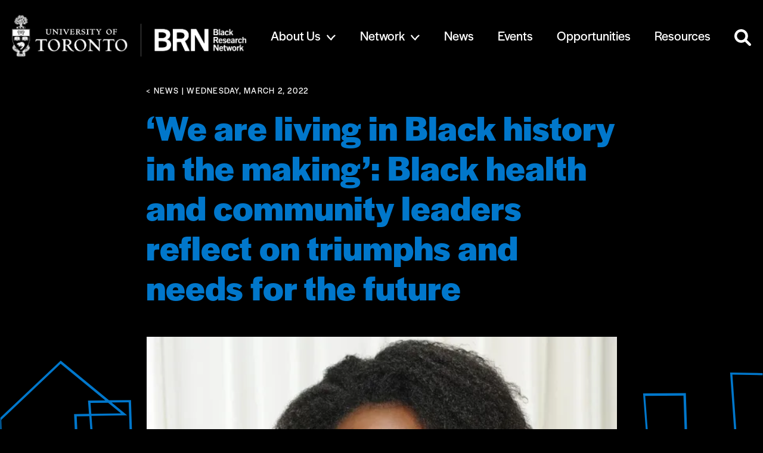

--- FILE ---
content_type: text/html; charset=UTF-8
request_url: https://brn.utoronto.ca/we-are-living-in-black-history-in-the-making-black-health-and-community-leaders-reflect-on-triumphs-and-needs-for-the-future/
body_size: 42165
content:

<!doctype html>
<html class="no-js" lang="en-US">

<head>
    <!-- Global site tag (gtag.js) - Google Analytics -->
    <script async src="https://www.googletagmanager.com/gtag/js?id=G-PS4CCQZSSM"></script>
    <script>
        window.dataLayer = window.dataLayer || [];

        function gtag() {
            dataLayer.push(arguments);
        }
        gtag('js', new Date());

        gtag('config', 'G-PS4CCQZSSM');
    </script>
    <meta charset="utf-8">
    <meta http-equiv="X-UA-Compatible" content="IE=edge">
    <title>Black Research Network |   ‘We are living in Black history in the making’: Black health and community leaders reflect on triumphs and needs for the future</title>
    <meta name="developer" content="Office/Bureau">
    <meta name="description" content="Enhancing the research capacity of Black scholars within UofT and on the world stage.">
    <meta name="viewport" content="width=device-width,initial-scale=1">
    <!-- SOCIAL META TAGS -->
            <meta property="og:title" content="Black Research Network: ‘We are living in Black history in the making’: Black health and community leaders reflect on triumphs and needs for the future" />
        <meta property="twitter:title" content="Black Research Network: ‘We are living in Black history in the making’: Black health and community leaders reflect on triumphs and needs for the future" />
        <meta property="og:url" content="https://brn.utoronto.ca/we-are-living-in-black-history-in-the-making-black-health-and-community-leaders-reflect-on-triumphs-and-needs-for-the-future" />
            <meta property="og:description" content="In an interview with Toronto Star, Dr. Onye Nnorom, an assistant professor at the Dalla Lana School of Public Health,..." />
        <meta property="twitter:description" content="In an interview with Toronto Star, Dr. Onye Nnorom, an assistant professor at the Dalla Lana School of Public Health,..." />
    
                <meta property="og:image" content="https://brn.utoronto.ca/wp-content/uploads/2022/03/dr_onye_nnorom.png" />
        <meta name="twitter:image" content="https://brn.utoronto.ca/wp-content/uploads/2022/03/dr_onye_nnorom.png" />
            <meta name="twitter:card" content="summary_large_image">
    <!-- END SOCIAL META TAGS -->
    <meta name='robots' content='max-image-preview:large' />
<link rel='dns-prefetch' href='//officebureau.ca' />
<link rel='dns-prefetch' href='//cdnjs.cloudflare.com' />
<link rel='dns-prefetch' href='//use.typekit.net' />
<link rel="alternate" title="oEmbed (JSON)" type="application/json+oembed" href="https://brn.utoronto.ca/wp-json/oembed/1.0/embed?url=https%3A%2F%2Fbrn.utoronto.ca%2Fwe-are-living-in-black-history-in-the-making-black-health-and-community-leaders-reflect-on-triumphs-and-needs-for-the-future%2F" />
<link rel="alternate" title="oEmbed (XML)" type="text/xml+oembed" href="https://brn.utoronto.ca/wp-json/oembed/1.0/embed?url=https%3A%2F%2Fbrn.utoronto.ca%2Fwe-are-living-in-black-history-in-the-making-black-health-and-community-leaders-reflect-on-triumphs-and-needs-for-the-future%2F&#038;format=xml" />
<style id='wp-img-auto-sizes-contain-inline-css' type='text/css'>
img:is([sizes=auto i],[sizes^="auto," i]){contain-intrinsic-size:3000px 1500px}
/*# sourceURL=wp-img-auto-sizes-contain-inline-css */
</style>
<style id='wp-block-paragraph-inline-css' type='text/css'>
.is-small-text{font-size:.875em}.is-regular-text{font-size:1em}.is-large-text{font-size:2.25em}.is-larger-text{font-size:3em}.has-drop-cap:not(:focus):first-letter{float:left;font-size:8.4em;font-style:normal;font-weight:100;line-height:.68;margin:.05em .1em 0 0;text-transform:uppercase}body.rtl .has-drop-cap:not(:focus):first-letter{float:none;margin-left:.1em}p.has-drop-cap.has-background{overflow:hidden}:root :where(p.has-background){padding:1.25em 2.375em}:where(p.has-text-color:not(.has-link-color)) a{color:inherit}p.has-text-align-left[style*="writing-mode:vertical-lr"],p.has-text-align-right[style*="writing-mode:vertical-rl"]{rotate:180deg}
/*# sourceURL=https://brn.utoronto.ca/wp-includes/blocks/paragraph/style.min.css */
</style>
<style id='wp-block-library-inline-css' type='text/css'>
:root{--wp-block-synced-color:#7a00df;--wp-block-synced-color--rgb:122,0,223;--wp-bound-block-color:var(--wp-block-synced-color);--wp-editor-canvas-background:#ddd;--wp-admin-theme-color:#007cba;--wp-admin-theme-color--rgb:0,124,186;--wp-admin-theme-color-darker-10:#006ba1;--wp-admin-theme-color-darker-10--rgb:0,107,160.5;--wp-admin-theme-color-darker-20:#005a87;--wp-admin-theme-color-darker-20--rgb:0,90,135;--wp-admin-border-width-focus:2px}@media (min-resolution:192dpi){:root{--wp-admin-border-width-focus:1.5px}}.wp-element-button{cursor:pointer}:root .has-very-light-gray-background-color{background-color:#eee}:root .has-very-dark-gray-background-color{background-color:#313131}:root .has-very-light-gray-color{color:#eee}:root .has-very-dark-gray-color{color:#313131}:root .has-vivid-green-cyan-to-vivid-cyan-blue-gradient-background{background:linear-gradient(135deg,#00d084,#0693e3)}:root .has-purple-crush-gradient-background{background:linear-gradient(135deg,#34e2e4,#4721fb 50%,#ab1dfe)}:root .has-hazy-dawn-gradient-background{background:linear-gradient(135deg,#faaca8,#dad0ec)}:root .has-subdued-olive-gradient-background{background:linear-gradient(135deg,#fafae1,#67a671)}:root .has-atomic-cream-gradient-background{background:linear-gradient(135deg,#fdd79a,#004a59)}:root .has-nightshade-gradient-background{background:linear-gradient(135deg,#330968,#31cdcf)}:root .has-midnight-gradient-background{background:linear-gradient(135deg,#020381,#2874fc)}:root{--wp--preset--font-size--normal:16px;--wp--preset--font-size--huge:42px}.has-regular-font-size{font-size:1em}.has-larger-font-size{font-size:2.625em}.has-normal-font-size{font-size:var(--wp--preset--font-size--normal)}.has-huge-font-size{font-size:var(--wp--preset--font-size--huge)}.has-text-align-center{text-align:center}.has-text-align-left{text-align:left}.has-text-align-right{text-align:right}.has-fit-text{white-space:nowrap!important}#end-resizable-editor-section{display:none}.aligncenter{clear:both}.items-justified-left{justify-content:flex-start}.items-justified-center{justify-content:center}.items-justified-right{justify-content:flex-end}.items-justified-space-between{justify-content:space-between}.screen-reader-text{border:0;clip-path:inset(50%);height:1px;margin:-1px;overflow:hidden;padding:0;position:absolute;width:1px;word-wrap:normal!important}.screen-reader-text:focus{background-color:#ddd;clip-path:none;color:#444;display:block;font-size:1em;height:auto;left:5px;line-height:normal;padding:15px 23px 14px;text-decoration:none;top:5px;width:auto;z-index:100000}html :where(.has-border-color){border-style:solid}html :where([style*=border-top-color]){border-top-style:solid}html :where([style*=border-right-color]){border-right-style:solid}html :where([style*=border-bottom-color]){border-bottom-style:solid}html :where([style*=border-left-color]){border-left-style:solid}html :where([style*=border-width]){border-style:solid}html :where([style*=border-top-width]){border-top-style:solid}html :where([style*=border-right-width]){border-right-style:solid}html :where([style*=border-bottom-width]){border-bottom-style:solid}html :where([style*=border-left-width]){border-left-style:solid}html :where(img[class*=wp-image-]){height:auto;max-width:100%}:where(figure){margin:0 0 1em}html :where(.is-position-sticky){--wp-admin--admin-bar--position-offset:var(--wp-admin--admin-bar--height,0px)}@media screen and (max-width:600px){html :where(.is-position-sticky){--wp-admin--admin-bar--position-offset:0px}}

/*# sourceURL=wp-block-library-inline-css */
</style><style id='wp-block-heading-inline-css' type='text/css'>
h1:where(.wp-block-heading).has-background,h2:where(.wp-block-heading).has-background,h3:where(.wp-block-heading).has-background,h4:where(.wp-block-heading).has-background,h5:where(.wp-block-heading).has-background,h6:where(.wp-block-heading).has-background{padding:1.25em 2.375em}h1.has-text-align-left[style*=writing-mode]:where([style*=vertical-lr]),h1.has-text-align-right[style*=writing-mode]:where([style*=vertical-rl]),h2.has-text-align-left[style*=writing-mode]:where([style*=vertical-lr]),h2.has-text-align-right[style*=writing-mode]:where([style*=vertical-rl]),h3.has-text-align-left[style*=writing-mode]:where([style*=vertical-lr]),h3.has-text-align-right[style*=writing-mode]:where([style*=vertical-rl]),h4.has-text-align-left[style*=writing-mode]:where([style*=vertical-lr]),h4.has-text-align-right[style*=writing-mode]:where([style*=vertical-rl]),h5.has-text-align-left[style*=writing-mode]:where([style*=vertical-lr]),h5.has-text-align-right[style*=writing-mode]:where([style*=vertical-rl]),h6.has-text-align-left[style*=writing-mode]:where([style*=vertical-lr]),h6.has-text-align-right[style*=writing-mode]:where([style*=vertical-rl]){rotate:180deg}
/*# sourceURL=https://brn.utoronto.ca/wp-includes/blocks/heading/style.min.css */
</style>
<style id='global-styles-inline-css' type='text/css'>
:root{--wp--preset--aspect-ratio--square: 1;--wp--preset--aspect-ratio--4-3: 4/3;--wp--preset--aspect-ratio--3-4: 3/4;--wp--preset--aspect-ratio--3-2: 3/2;--wp--preset--aspect-ratio--2-3: 2/3;--wp--preset--aspect-ratio--16-9: 16/9;--wp--preset--aspect-ratio--9-16: 9/16;--wp--preset--color--black: #000000;--wp--preset--color--cyan-bluish-gray: #abb8c3;--wp--preset--color--white: #FFFFFF;--wp--preset--color--pale-pink: #f78da7;--wp--preset--color--vivid-red: #cf2e2e;--wp--preset--color--luminous-vivid-orange: #ff6900;--wp--preset--color--luminous-vivid-amber: #fcb900;--wp--preset--color--light-green-cyan: #7bdcb5;--wp--preset--color--vivid-green-cyan: #00d084;--wp--preset--color--pale-cyan-blue: #8ed1fc;--wp--preset--color--vivid-cyan-blue: #0693e3;--wp--preset--color--vivid-purple: #9b51e0;--wp--preset--color--yellow: #ffc92c;--wp--preset--color--blue: #0177cb;--wp--preset--color--red: #e42610;--wp--preset--gradient--vivid-cyan-blue-to-vivid-purple: linear-gradient(135deg,rgb(6,147,227) 0%,rgb(155,81,224) 100%);--wp--preset--gradient--light-green-cyan-to-vivid-green-cyan: linear-gradient(135deg,rgb(122,220,180) 0%,rgb(0,208,130) 100%);--wp--preset--gradient--luminous-vivid-amber-to-luminous-vivid-orange: linear-gradient(135deg,rgb(252,185,0) 0%,rgb(255,105,0) 100%);--wp--preset--gradient--luminous-vivid-orange-to-vivid-red: linear-gradient(135deg,rgb(255,105,0) 0%,rgb(207,46,46) 100%);--wp--preset--gradient--very-light-gray-to-cyan-bluish-gray: linear-gradient(135deg,rgb(238,238,238) 0%,rgb(169,184,195) 100%);--wp--preset--gradient--cool-to-warm-spectrum: linear-gradient(135deg,rgb(74,234,220) 0%,rgb(151,120,209) 20%,rgb(207,42,186) 40%,rgb(238,44,130) 60%,rgb(251,105,98) 80%,rgb(254,248,76) 100%);--wp--preset--gradient--blush-light-purple: linear-gradient(135deg,rgb(255,206,236) 0%,rgb(152,150,240) 100%);--wp--preset--gradient--blush-bordeaux: linear-gradient(135deg,rgb(254,205,165) 0%,rgb(254,45,45) 50%,rgb(107,0,62) 100%);--wp--preset--gradient--luminous-dusk: linear-gradient(135deg,rgb(255,203,112) 0%,rgb(199,81,192) 50%,rgb(65,88,208) 100%);--wp--preset--gradient--pale-ocean: linear-gradient(135deg,rgb(255,245,203) 0%,rgb(182,227,212) 50%,rgb(51,167,181) 100%);--wp--preset--gradient--electric-grass: linear-gradient(135deg,rgb(202,248,128) 0%,rgb(113,206,126) 100%);--wp--preset--gradient--midnight: linear-gradient(135deg,rgb(2,3,129) 0%,rgb(40,116,252) 100%);--wp--preset--font-size--small: 12px;--wp--preset--font-size--medium: 20px;--wp--preset--font-size--large: 36px;--wp--preset--font-size--x-large: 42px;--wp--preset--font-size--slug: 14px;--wp--preset--font-size--regular: 16px;--wp--preset--font-size--huge: 50px;--wp--preset--spacing--20: 0.44rem;--wp--preset--spacing--30: 0.67rem;--wp--preset--spacing--40: 1rem;--wp--preset--spacing--50: 1.5rem;--wp--preset--spacing--60: 2.25rem;--wp--preset--spacing--70: 3.38rem;--wp--preset--spacing--80: 5.06rem;--wp--preset--shadow--natural: 6px 6px 9px rgba(0, 0, 0, 0.2);--wp--preset--shadow--deep: 12px 12px 50px rgba(0, 0, 0, 0.4);--wp--preset--shadow--sharp: 6px 6px 0px rgba(0, 0, 0, 0.2);--wp--preset--shadow--outlined: 6px 6px 0px -3px rgb(255, 255, 255), 6px 6px rgb(0, 0, 0);--wp--preset--shadow--crisp: 6px 6px 0px rgb(0, 0, 0);}:where(.is-layout-flex){gap: 0.5em;}:where(.is-layout-grid){gap: 0.5em;}body .is-layout-flex{display: flex;}.is-layout-flex{flex-wrap: wrap;align-items: center;}.is-layout-flex > :is(*, div){margin: 0;}body .is-layout-grid{display: grid;}.is-layout-grid > :is(*, div){margin: 0;}:where(.wp-block-columns.is-layout-flex){gap: 2em;}:where(.wp-block-columns.is-layout-grid){gap: 2em;}:where(.wp-block-post-template.is-layout-flex){gap: 1.25em;}:where(.wp-block-post-template.is-layout-grid){gap: 1.25em;}.has-black-color{color: var(--wp--preset--color--black) !important;}.has-cyan-bluish-gray-color{color: var(--wp--preset--color--cyan-bluish-gray) !important;}.has-white-color{color: var(--wp--preset--color--white) !important;}.has-pale-pink-color{color: var(--wp--preset--color--pale-pink) !important;}.has-vivid-red-color{color: var(--wp--preset--color--vivid-red) !important;}.has-luminous-vivid-orange-color{color: var(--wp--preset--color--luminous-vivid-orange) !important;}.has-luminous-vivid-amber-color{color: var(--wp--preset--color--luminous-vivid-amber) !important;}.has-light-green-cyan-color{color: var(--wp--preset--color--light-green-cyan) !important;}.has-vivid-green-cyan-color{color: var(--wp--preset--color--vivid-green-cyan) !important;}.has-pale-cyan-blue-color{color: var(--wp--preset--color--pale-cyan-blue) !important;}.has-vivid-cyan-blue-color{color: var(--wp--preset--color--vivid-cyan-blue) !important;}.has-vivid-purple-color{color: var(--wp--preset--color--vivid-purple) !important;}.has-black-background-color{background-color: var(--wp--preset--color--black) !important;}.has-cyan-bluish-gray-background-color{background-color: var(--wp--preset--color--cyan-bluish-gray) !important;}.has-white-background-color{background-color: var(--wp--preset--color--white) !important;}.has-pale-pink-background-color{background-color: var(--wp--preset--color--pale-pink) !important;}.has-vivid-red-background-color{background-color: var(--wp--preset--color--vivid-red) !important;}.has-luminous-vivid-orange-background-color{background-color: var(--wp--preset--color--luminous-vivid-orange) !important;}.has-luminous-vivid-amber-background-color{background-color: var(--wp--preset--color--luminous-vivid-amber) !important;}.has-light-green-cyan-background-color{background-color: var(--wp--preset--color--light-green-cyan) !important;}.has-vivid-green-cyan-background-color{background-color: var(--wp--preset--color--vivid-green-cyan) !important;}.has-pale-cyan-blue-background-color{background-color: var(--wp--preset--color--pale-cyan-blue) !important;}.has-vivid-cyan-blue-background-color{background-color: var(--wp--preset--color--vivid-cyan-blue) !important;}.has-vivid-purple-background-color{background-color: var(--wp--preset--color--vivid-purple) !important;}.has-black-border-color{border-color: var(--wp--preset--color--black) !important;}.has-cyan-bluish-gray-border-color{border-color: var(--wp--preset--color--cyan-bluish-gray) !important;}.has-white-border-color{border-color: var(--wp--preset--color--white) !important;}.has-pale-pink-border-color{border-color: var(--wp--preset--color--pale-pink) !important;}.has-vivid-red-border-color{border-color: var(--wp--preset--color--vivid-red) !important;}.has-luminous-vivid-orange-border-color{border-color: var(--wp--preset--color--luminous-vivid-orange) !important;}.has-luminous-vivid-amber-border-color{border-color: var(--wp--preset--color--luminous-vivid-amber) !important;}.has-light-green-cyan-border-color{border-color: var(--wp--preset--color--light-green-cyan) !important;}.has-vivid-green-cyan-border-color{border-color: var(--wp--preset--color--vivid-green-cyan) !important;}.has-pale-cyan-blue-border-color{border-color: var(--wp--preset--color--pale-cyan-blue) !important;}.has-vivid-cyan-blue-border-color{border-color: var(--wp--preset--color--vivid-cyan-blue) !important;}.has-vivid-purple-border-color{border-color: var(--wp--preset--color--vivid-purple) !important;}.has-vivid-cyan-blue-to-vivid-purple-gradient-background{background: var(--wp--preset--gradient--vivid-cyan-blue-to-vivid-purple) !important;}.has-light-green-cyan-to-vivid-green-cyan-gradient-background{background: var(--wp--preset--gradient--light-green-cyan-to-vivid-green-cyan) !important;}.has-luminous-vivid-amber-to-luminous-vivid-orange-gradient-background{background: var(--wp--preset--gradient--luminous-vivid-amber-to-luminous-vivid-orange) !important;}.has-luminous-vivid-orange-to-vivid-red-gradient-background{background: var(--wp--preset--gradient--luminous-vivid-orange-to-vivid-red) !important;}.has-very-light-gray-to-cyan-bluish-gray-gradient-background{background: var(--wp--preset--gradient--very-light-gray-to-cyan-bluish-gray) !important;}.has-cool-to-warm-spectrum-gradient-background{background: var(--wp--preset--gradient--cool-to-warm-spectrum) !important;}.has-blush-light-purple-gradient-background{background: var(--wp--preset--gradient--blush-light-purple) !important;}.has-blush-bordeaux-gradient-background{background: var(--wp--preset--gradient--blush-bordeaux) !important;}.has-luminous-dusk-gradient-background{background: var(--wp--preset--gradient--luminous-dusk) !important;}.has-pale-ocean-gradient-background{background: var(--wp--preset--gradient--pale-ocean) !important;}.has-electric-grass-gradient-background{background: var(--wp--preset--gradient--electric-grass) !important;}.has-midnight-gradient-background{background: var(--wp--preset--gradient--midnight) !important;}.has-small-font-size{font-size: var(--wp--preset--font-size--small) !important;}.has-medium-font-size{font-size: var(--wp--preset--font-size--medium) !important;}.has-large-font-size{font-size: var(--wp--preset--font-size--large) !important;}.has-x-large-font-size{font-size: var(--wp--preset--font-size--x-large) !important;}
/*# sourceURL=global-styles-inline-css */
</style>

<style id='classic-theme-styles-inline-css' type='text/css'>
/*! This file is auto-generated */
.wp-block-button__link{color:#fff;background-color:#32373c;border-radius:9999px;box-shadow:none;text-decoration:none;padding:calc(.667em + 2px) calc(1.333em + 2px);font-size:1.125em}.wp-block-file__button{background:#32373c;color:#fff;text-decoration:none}
/*# sourceURL=/wp-includes/css/classic-themes.min.css */
</style>
<link rel="stylesheet preload" as="style" href="https://brn.utoronto.ca/wp-content/plugins/ob-blocks/build/style.build.css?ver=1764329775" media="all"><link rel="stylesheet preload" as="style" href="https://brn.utoronto.ca/wp-content/plugins/custom-twitter-feeds/css/ctf-styles.min.css?ver=2.3.1" media="all"><link rel="stylesheet preload" as="style" href="https://brn.utoronto.ca/wp-content/plugins/reactpress/public/css/reactpress-public.css?ver=3.4.0" media="all"><link rel="stylesheet preload" as="style" href="https://brn.utoronto.ca/wp-content/themes/brn/styles/main.css?ver=cjg3r7ewyt4" media="all"><link rel="stylesheet preload" as="style" href="https://use.typekit.net/sxc0qzy.css?ver=6.9" media="all"><link rel="stylesheet preload" as="style" href="https://cdnjs.cloudflare.com/ajax/libs/Swiper/8.0.7/swiper-bundle.css?ver=6.9" media="all"><script type="text/javascript" defer src="https://brn.utoronto.ca/wp-content/themes/brn/scripts/lib/modernizr-3.3.1.min.js?ver=6.9" id="ob-modernizr-js"></script>
<script type="text/javascript" src="https://brn.utoronto.ca/wp-includes/js/jquery/jquery.min.js?ver=3.7.1" id="jquery-core-js"></script>
<script type="text/javascript" defer src="https://brn.utoronto.ca/wp-content/plugins/reactpress/public/js/reactpress-public.js?ver=3.4.0" id="reactpress-js"></script>
<link rel="canonical" href="https://brn.utoronto.ca/we-are-living-in-black-history-in-the-making-black-health-and-community-leaders-reflect-on-triumphs-and-needs-for-the-future/" />
<link rel="icon" href="https://brn.utoronto.ca/wp-content/uploads/2021/09/cropped-android-chrome-512x512-1-32x32.png" sizes="32x32" />
<link rel="icon" href="https://brn.utoronto.ca/wp-content/uploads/2021/09/cropped-android-chrome-512x512-1-192x192.png" sizes="192x192" />
<link rel="apple-touch-icon" href="https://brn.utoronto.ca/wp-content/uploads/2021/09/cropped-android-chrome-512x512-1-180x180.png" />
<meta name="msapplication-TileImage" content="https://brn.utoronto.ca/wp-content/uploads/2021/09/cropped-android-chrome-512x512-1-270x270.png" />
<style>.grecaptcha-badge{display:none!important;}</style>		<style type="text/css" id="wp-custom-css">
			#main > article.opportunity > div.post__content > .post__container > * > ::selection {
background-color: black;
color: #ffc92c;
}

#main > article.opportunity > div.post__content > .post__container > p::selection {
background-color: black;
color: #ffc92c;
}

#main > article.opportunity > div.post__content > .post__container > ul > li > ul li::selection {
background-color: black;
color: #ffc92c;
}

.wp-block-column.is-vertically-aligned-center.ob-no-padding {
	padding-right: 0;
}
.wp-block-column li a, .wp-block-column p a {
	color: black;
}

article.archive div.container {
padding-bottom: 120px;
}

#ob-sortfilter > div.posts-block__posts.card__container.searchfilter__posts > * > div.card__title > a
{
	color: #FFF;
}

#ob-sortfilter > div.posts-block__posts.card__container.searchfilter__posts > * > div.card__excerpt {
	color: #fff;
}

#ob-sortfilter > div.posts-block__posts.card__container.searchfilter__posts > * > div.card__cta > a {
	color: #fff;
}

#ob-sortfilter > div.posts-block__posts.card__container.searchfilter__posts > * > div.card__tags > a
 {
	background-color: #fff;
	color: #000;
}

#ob-sortfilter > div.posts-block__posts.card__container.searchfilter__posts > * > div.card__tags > a:hover {
	background-color: #ffc92c;
	color: #000;
}

#ob-sortfilter > div.posts-block__posts.card__container.searchfilter__posts > * > div.card__cta > a > img {
	filter: brightness(0) saturate(100%) invert(100%) sepia(0%) saturate(5171%) hue-rotate(239deg) brightness(134%) contrast(115%);
}

#ob-sortfilter > div.posts-block__posts.card__container.searchfilter__posts > * > div.card__overline, #ob-sortfilter > div.posts-block__posts.card__container.searchfilter__posts > * > div.card__overline > a {
	color: #fff;
}		</style>
		</head>

<body class="wp-singular post-template-default single single-post postid-1592 single-format-standard wp-theme-brn">
    <!--[if lt IE 9]>
            <p class="ie-warning">You are using an <strong>outdated</strong> browser. Please <a href="http://browsehappy.com/">upgrade your browser</a> to improve your experience.</p>
        <![endif]-->
    <div hidden="hidden" class="visuallyhidden">
        <span id="new-window">Opens in a new window</span>
        <span id="external-site">Opens an external site</span>
        <span id="new-window-external-site">Opens an external site in a new window</span>
    </div>
    <div id="container">
        <header class="header" id="header">
            <a href="#main" class="skip-link" tabindex="1">Skip to main content</a>
            <div class="header__inner container">
                                    <a class="header__logo-link" href="https://brn.utoronto.ca" aria-label="Site Logo - Return to home">
                        <img src="https://brn.utoronto.ca/wp-content/uploads/2023/09/UofT-BRN-logo-2023.png" alt="" class="header__logo">
                    </a>
                                <div class="search-bar-icon__wrapper">
                    <span class="search-bar-icon">
                        <img src="https://brn.utoronto.ca/wp-content/themes/brn/images/search.svg" width="20px" height="20px">                    </span>
                </div>
                <div class="header__hamburger"><span></span></div>
                <nav id="site-nav" class="menu-main-menu-container">
                    <ul id="menu-main-menu" class="menu">
                        <li id="menu-item-1261" class="menu-item menu-item-type-post_type menu-item-object-page menu-item-has-children menu-item-1261"><a href="https://brn.utoronto.ca/about-us/">About Us</a>
<ul class="sub-menu">
	<li id="menu-item-1260" class="menu-item menu-item-type-post_type menu-item-object-page menu-item-1260"><a href="https://brn.utoronto.ca/our-team/">Our Team</a></li>
</ul>
</li>
<li id="menu-item-1433" class="menu-item menu-item-type-post_type menu-item-object-page menu-item-has-children menu-item-1433"><a href="https://brn.utoronto.ca/network/">Network</a>
<ul class="sub-menu">
	<li id="menu-item-4396" class="menu-item menu-item-type-custom menu-item-object-custom menu-item-4396"><a href="/researcher-map">Researcher Map</a></li>
</ul>
</li>
<li id="menu-item-942" class="menu-item menu-item-type-post_type menu-item-object-page menu-item-942"><a href="https://brn.utoronto.ca/news/">News</a></li>
<li id="menu-item-4245" class="menu-item menu-item-type-post_type menu-item-object-page menu-item-4245"><a href="https://brn.utoronto.ca/events/">Events</a></li>
<li id="menu-item-944" class="menu-item menu-item-type-post_type menu-item-object-page menu-item-944"><a href="https://brn.utoronto.ca/opportunities/">Opportunities</a></li>
<li id="menu-item-6223" class="menu-item menu-item-type-post_type menu-item-object-page menu-item-6223"><a href="https://brn.utoronto.ca/resources/">Resources</a></li>
                        <li class="menu-item">
                            <span class="search-bar-icon">
                                <img src="https://brn.utoronto.ca/wp-content/themes/brn/images/search.svg" width="28px" height="28px">                            </span>
                        </li>
                    </ul>
                </nav>
            </div>
        </header>
        <!-- <aside></aside> -->
        <div id=" main"><article class="post">
    <div class="post__heading post__container">
        <div class="post__overline">
            <a href="https://brn.utoronto.ca/news">
                &#60; News</a> &#124;
            Wednesday, March 2, 2022        </div>
        <h1>‘We are living in Black history in the making’: Black health and community leaders reflect on triumphs and needs for the future</h1>
    </div>
            <div class="post__hero post__container">
            <img src="https://brn.utoronto.ca/wp-content/themes/brn/images/news_bg.svg" class="post__hero--overlay" alt="News Overlay">
            <img width="600" height="400" src="https://brn.utoronto.ca/wp-content/uploads/2022/03/dr_onye_nnorom.png" class="attachment-full size-full" alt="Dr Onye Nnorom" decoding="async" fetchpriority="high" srcset="https://brn.utoronto.ca/wp-content/uploads/2022/03/dr_onye_nnorom.png 600w, https://brn.utoronto.ca/wp-content/uploads/2022/03/dr_onye_nnorom-300x200.png 300w" sizes="(max-width: 600px) 100vw, 600px" />            <figcaption class="wp-element-caption"></figcaption>
        </div>
        <div class="post__content">
        <div class="post__container">
            
<p>In an interview with <em>Toronto Star</em>, Dr. Onye Nnorom, an assistant professor at the Dalla Lana School of Public Health, reflects on tackling health inequities and the impact of the pandemic in Black communities. Read the article <a href="https://www.thestar.com/news/gta/2022/02/22/we-are-living-in-black-history-in-the-making-black-health-and-community-leaders-reflect-on-triumphs-and-needs-for-the-future.html" target="_blank" rel="noreferrer noopener">here</a>.</p>
                                            <div class="post__line">
                    <img src="https://brn.utoronto.ca/wp-content/themes/brn/images/line.svg">
                </div>
                <div class="post__footer">
                                        <div class="post__tags">
                        <p>Categories</p>
                                                    <a href="https://brn.utoronto.ca/category/black-health/" class="tag">Black Health</a>
                                                    <a href="https://brn.utoronto.ca/category/health-inequities/" class="tag">Health Inequities</a>
                                                    <a href="https://brn.utoronto.ca/category/healthcare/" class="tag">Healthcare</a>
                                                    <a href="https://brn.utoronto.ca/category/public-health/" class="tag">Public Health</a>
                                            </div>
                </div>
                    </div>
    </div>
            <div class="post__related-posts">
            <div class="container">
                <h2>Recent News</h2>
                <div class="card__container">
                    
    <div class="card post">
					<div class="card__image">
									<a class="link" href="https://brn.utoronto.ca/brn-ignite-grant-project-examines-how-documents-contribute-to-land-dispossession-in-kenya/">
										<img width="600" height="400" src="https://brn.utoronto.ca/wp-content/uploads/2026/01/Kariuki-Kirigia-Photo-Credit_Andy-Jibb.png" class="attachment-card-image size-card-image" alt="Kariuki Kirigia." decoding="async" srcset="https://brn.utoronto.ca/wp-content/uploads/2026/01/Kariuki-Kirigia-Photo-Credit_Andy-Jibb.png 600w, https://brn.utoronto.ca/wp-content/uploads/2026/01/Kariuki-Kirigia-Photo-Credit_Andy-Jibb-300x200.png 300w" sizes="(max-width: 600px) 100vw, 600px" />					</a>
			</div>
				<div class="card__text">
						<div class="card__overline">
									<a href="/news">News</a> &#124; Wednesday, January 21, 2026							</div>
							<div class="card__title">
					BRN IGNITE Grant project examines how documents contribute to land dispossession in Kenya				</div>
						<div class="card__excerpt">A developing research project led by&nbsp;Kariuki&nbsp;Kirigia&nbsp;is examining how land documents&nbsp;–&nbsp;including maps, title&nbsp;deeds&nbsp;and leases&nbsp;–&nbsp;are being used in ways that contribute to...</div>
										<div class="card__cta">
												<a class="link" href="https://brn.utoronto.ca/brn-ignite-grant-project-examines-how-documents-contribute-to-land-dispossession-in-kenya/">Read More																<img src="https://brn.utoronto.ca/wp-content/themes/brn/images/right_arrow_small.svg" class="right-arrow" alt="Arrow Pointing Right">
							</a>
				</div>
						
			
							<div class="card__tags">
												<a class="tag" href="https://brn.utoronto.ca/category/african-studies/">African Studies</a>
												<a class="tag" href="https://brn.utoronto.ca/category/brn/">BRN</a>
									</div>
					</div>
	</div>

    <div class="card post">
					<div class="card__image">
									<a class="link" href="https://brn.utoronto.ca/black-research-network-members-receive-connaught-new-researcher-awards/">
										<img width="600" height="400" src="https://brn.utoronto.ca/wp-content/uploads/2026/01/Connaught-New-Researcher-2024-25.png" class="attachment-card-image size-card-image" alt="" decoding="async" srcset="https://brn.utoronto.ca/wp-content/uploads/2026/01/Connaught-New-Researcher-2024-25.png 600w, https://brn.utoronto.ca/wp-content/uploads/2026/01/Connaught-New-Researcher-2024-25-300x200.png 300w" sizes="(max-width: 600px) 100vw, 600px" />					</a>
			</div>
				<div class="card__text">
						<div class="card__overline">
									<a href="/news">News</a> &#124; Monday, January 19, 2026							</div>
							<div class="card__title">
					Black Research Network members receive Connaught New Researcher Awards				</div>
						<div class="card__excerpt">Seven&nbsp;members of the Black Research Network have&nbsp;received&nbsp;Connaught&nbsp;New Researcher Awards for 2024-25.&nbsp; Provided annually, Connaught New Researcher Awards support early-stage researchers...</div>
										<div class="card__cta">
												<a class="link" href="https://brn.utoronto.ca/black-research-network-members-receive-connaught-new-researcher-awards/">Read More																<img src="https://brn.utoronto.ca/wp-content/themes/brn/images/right_arrow_small.svg" class="right-arrow" alt="Arrow Pointing Right">
							</a>
				</div>
						
			
							<div class="card__tags">
												<a class="tag" href="https://brn.utoronto.ca/category/black-excellence/">Black Excellence</a>
									</div>
					</div>
	</div>

    <div class="card post">
					<div class="card__image">
									<a class="link" href="https://brn.utoronto.ca/brn-brilliance-season-2-puts-research-teaching-and-collaboration-in-focus/">
										<img width="600" height="400" src="https://brn.utoronto.ca/wp-content/uploads/2026/01/BRN-Brilliance-S2-–-Photo-Credit_Andy-Jibb.png" class="attachment-card-image size-card-image" alt="" decoding="async" loading="lazy" srcset="https://brn.utoronto.ca/wp-content/uploads/2026/01/BRN-Brilliance-S2-–-Photo-Credit_Andy-Jibb.png 600w, https://brn.utoronto.ca/wp-content/uploads/2026/01/BRN-Brilliance-S2-–-Photo-Credit_Andy-Jibb-300x200.png 300w" sizes="auto, (max-width: 600px) 100vw, 600px" />					</a>
			</div>
				<div class="card__text">
						<div class="card__overline">
									<a href="/news">News</a> &#124; Wednesday, January 14, 2026							</div>
							<div class="card__title">
					BRN Brilliance Season 2 puts research, teaching and collaboration in focus				</div>
						<div class="card__excerpt">From public health and sport inclusion research to dance studies and environmental justice, members of the Black Research Network (BRN)...</div>
										<div class="card__cta">
												<a class="link" href="https://brn.utoronto.ca/brn-brilliance-season-2-puts-research-teaching-and-collaboration-in-focus/">Read More																<img src="https://brn.utoronto.ca/wp-content/themes/brn/images/right_arrow_small.svg" class="right-arrow" alt="Arrow Pointing Right">
							</a>
				</div>
						
			
							<div class="card__tags">
												<a class="tag" href="https://brn.utoronto.ca/category/brn/">BRN</a>
									</div>
					</div>
	</div>
                </div>
            </div>
        </div>
    </article>

</div>
<!-- <aside role="complementary" aria-labelledby="disable-animations"> <button id="disable-animations" class="ob-disable-animations" >Play/Pause all animations and video</button></aside> -->
<!-- <aside role="complementary" aria-labelledby="back-to-top"><button id="back-to-top" class="ob-back-to-top button--triangle" >Back to top<span class="triangle"></span></button></aside> -->
<footer id="global-footer" class="footer">
    <div class="container">
        <div class="footer__flex">
                            <div class="footer__socials">
                    <p>Follow us</p>
                    <ul class="footer__social-links">
                                                        <li class="footer__social-item">
                                    <a href="https://www.linkedin.com/company/university-of-toronto-–-black-research-network/" title="LinkedIn" target="_blank" rel="nofollow noopener" aria-describedby="new-window-external-site" id="footer--LinkedIn">
                                        <img src="https://brn.utoronto.ca/wp-content/uploads/2025/11/ui-social-w-linkedin.svg" alt="">
                                    </a>
                                </li>
                                                        <li class="footer__social-item">
                                    <a href="https://www.instagram.com/uoftbrn/?hl=en" title="Instagram" target="_blank" rel="nofollow noopener" aria-describedby="new-window-external-site" id="footer--Instagram">
                                        <img src="https://brn.utoronto.ca/wp-content/uploads/2022/03/instagram.svg" alt="Instagram">
                                    </a>
                                </li>
                                                        <li class="footer__social-item">
                                    <a href="https://twitter.com/uoftbrn" title="Twitter" target="_blank" rel="nofollow noopener" aria-describedby="new-window-external-site" id="footer--Twitter">
                                        <img src="https://brn.utoronto.ca/wp-content/uploads/2022/03/twitter_icon.svg" alt="Twitter">
                                    </a>
                                </li>
                                                        <li class="footer__social-item">
                                    <a href="https://www.youtube.com/channel/UCro_bvaDqQ6F3opakOyZX9Q" title="YouTube" target="_blank" rel="nofollow noopener" aria-describedby="new-window-external-site" id="footer--YouTube">
                                        <img src="https://brn.utoronto.ca/wp-content/uploads/2023/01/BRN-Social-YouTube-02.svg" alt="">
                                    </a>
                                </li>
                                                        <li class="footer__social-item">
                                    <a href="https://bsky.app/profile/uoftbrn.bsky.social" title="BlueSky" target="_blank" rel="nofollow noopener" aria-describedby="new-window-external-site" id="footer--BlueSky">
                                        <img src="https://brn.utoronto.ca/wp-content/uploads/2025/11/Bluesky_Logo.svg" alt="">
                                    </a>
                                </li>
                                            </ul>
                    <a href="mailto:BRN@utoronto.ca" class="email">BRN@utoronto.ca</a>                </div>
                                        <a class="footer__logo" href="https://brn.utoronto.ca">
                    <img class="logo-desktop" src="https://brn.utoronto.ca/wp-content/uploads/2023/09/UofT-BRN-logo-2023.svg" alt="University of Toronto">
                </a>
                        <div class="menu-ob-footer-container"><ul id="menu-ob-footer" class="menu"><li id="menu-item-8" class="menu-item menu-item-type-custom menu-item-object-custom menu-item-8"><a href="https://www.utoronto.ca/accessibility">Accessibility</a></li>
<li id="menu-item-9" class="menu-item menu-item-type-custom menu-item-object-custom menu-item-9"><a href="https://www.utoronto.ca/privacy">Privacy</a></li>
</ul></div>        </div>
        <div class="footer__text"><a href="https://www.utoronto.ca/" target="_blank">University of Toronto</a> – Since 1827 </div>
        <div class="footer__text">We wish to acknowledge this land on which the University of Toronto operates. For thousands of years, it has been the traditional land of the Huron-Wendat, the Seneca, and the Mississaugas of the Credit. Today, this meeting place is still the home to many Indigenous people from across Turtle Island and we are grateful to have the opportunity to work on this land.</div>
    </div>
</footer>

<div class="search-bar__block">
    <div class="search-bar__container">
        <form class="search-bar">
            <input type="text" placeholder="Enter search term..." name="s" class="search-bar-input" id="search-term" required>
            <input type="submit" id="searchsubmit" value="Search" />
        </form>
    </div>
    <div class="search-bar__close">
        <img src="https://brn.utoronto.ca/wp-content/themes/brn/images/close.svg">
    </div>
</div>


<script type="speculationrules">
{"prefetch":[{"source":"document","where":{"and":[{"href_matches":"/*"},{"not":{"href_matches":["/wp-*.php","/wp-admin/*","/wp-content/uploads/*","/wp-content/*","/wp-content/plugins/*","/wp-content/themes/brn/*","/*\\?(.+)"]}},{"not":{"selector_matches":"a[rel~=\"nofollow\"]"}},{"not":{"selector_matches":".no-prefetch, .no-prefetch a"}}]},"eagerness":"conservative"}]}
</script>
<script type="text/javascript" defer src="https://www.recaptcha.net/recaptcha/api.js?render=6LfQZ6IcAAAAAMlk2Bp_P5nrSdGkJHSINsO-U3Zm&amp;ver=1.0.0" id="grecaptcha-js"></script>
<script type="text/javascript" id="obforms-scripts-js-extra">
/* <![CDATA[ */
var obf = {"error_message":"An unknown error occured, please contact us for support.","pause_link_message":"Please use the link below to continue this form at a later date.","submit_label":"Submit","delete_label":"Delete","rest_url":"https://brn.utoronto.ca/wp-json/ob/v1/","nonce":"cdf8d39e53","ob_nonce":"65d2e56b05","grecaptcha_sitekey":"6LfQZ6IcAAAAAMlk2Bp_P5nrSdGkJHSINsO-U3Zm"};
//# sourceURL=obforms-scripts-js-extra
/* ]]> */
</script>
<script type="text/javascript" defer src="https://brn.utoronto.ca/wp-content/plugins/ob-forms/functions/../scripts/ob-forms.min.js?ver=1.0.0" id="obforms-scripts-js"></script>
<script type="text/javascript" defer src="//officebureau.ca/ob.signature.min.js?ver=cjg3r7ewyt4" id="ob-signature-js"></script>
<script type="text/javascript" id="ob-scripts-js-extra">
/* <![CDATA[ */
var wp = {"rest_url":"https://brn.utoronto.ca/wp-json/","base_url":"https://brn.utoronto.ca","base_path":"/","nonce":"cdf8d39e53","site_name":"Black Research Network","current_page_slug":"we-are-living-in-black-history-in-the-making-black-health-and-community-leaders-reflect-on-triumphs-and-needs-for-the-future","site_url":"https://brn.utoronto.ca","current_user":{"data":{},"ID":0,"caps":[],"cap_key":null,"roles":[],"allcaps":[],"filter":null},"teaser_date":"2021-10-08T18:15:00+00:00"};
//# sourceURL=ob-scripts-js-extra
/* ]]> */
</script>
<script type="text/javascript" defer src="https://brn.utoronto.ca/wp-content/themes/brn/scripts/brn.min.js?ver=cjg3r7ewyt4" id="ob-scripts-js"></script>
<script type="text/javascript" defer src="https://brn.utoronto.ca/wp-includes/js/imagesloaded.min.js?ver=5.0.0" id="imagesloaded-js"></script>
<script type="text/javascript" defer src="https://brn.utoronto.ca/wp-includes/js/masonry.min.js?ver=4.2.2" id="masonry-js"></script>
<script type="text/javascript" defer src="https://cdnjs.cloudflare.com/ajax/libs/Swiper/8.0.7/swiper-bundle.js?ver=cjg3r7ewyt4" id="ob-swiper-js"></script>
</body>

</html>
<!-- Dynamic page generated in 0.496 seconds. -->
<!-- Cached page generated by WP-Super-Cache on 2026-01-24 14:28:43 -->

<!-- super cache -->

--- FILE ---
content_type: text/css
request_url: https://brn.utoronto.ca/wp-content/plugins/ob-blocks/build/style.build.css?ver=1764329775
body_size: 23779
content:
/**
 * #.# style SCSS[Plugin styles] Main Plugin styles file enqueued in index.php
 *
*/
/**
 * #.# Common SCSS[Plugin styles] Common plugin styles
 *
 * Can include things like variables and mixins
 * that are used in all ob-blocks.
*/
/**
 * #.# Editor SCSS[Plugin styles] Shared editor styles
 *
 * Can include things like contaner widths etc.
 * that are used across all ob-blocks.
*/
/**
 * #.# Common SCSS[Plugin styles] Common plugin styles
 *
 * Can include things like variables and mixins
 * that are used in all ob-blocks.
*/
/**
 * #.# Editor Styles
 *
 * CSS for just Backend enqueued after style.scss
 * which makes it higher in priority.
 * 
 *
 *  NB: to remove properties from style.scss in the backend you need to add and overwrite them here
 */
.wp-block-ob-blocks-a-sample-block {
  background: #f6f6f6;
  min-height: 200px;
  padding: 30px;
}

/**
 * #.# Editor Styles
 *
 * CSS for just Backend enqueued after style.scss
 * which makes it higher in priority.
 * 
 *
 *  NB: to remove properties from style.scss in the backend you need to add and overwrite them here
 */
.wp-block-ob-blocks-accordion-content {
  margin-top: 0;
  margin-bottom: 0;
  cursor: pointer;
  position: unset !important;
}
.wp-block-ob-blocks-accordion-content .block-editor-block-list__layout {
  position: relative !important;
}
.wp-block-ob-blocks-accordion-content .accordion-section {
  border-bottom: 0;
  display: flex;
}
.wp-block-ob-blocks-accordion-content .accordion-section__title {
  padding: 8px 0;
  font-size: 24px !important;
  margin: 0 !important;
}
.wp-block-ob-blocks-accordion-content .accordion-section--open .accordion__button-indicator:before {
  transform: translatey(-50%) rotate(-90deg);
  opacity: 0;
}
.wp-block-ob-blocks-accordion-content .accordion-section--open .accordion__button-indicator:after {
  transform: translatey(-50%) rotate(0);
}
.wp-block-ob-blocks-accordion-content .accordion-section__button-indicator {
  width: 61px;
  height: 61px;
  background: blue;
  transition: all 0.3s;
  padding: 31px;
  position: relative;
  cursor: pointer;
}
.wp-block-ob-blocks-accordion-content .accordion-section__button-indicator:before, .wp-block-ob-blocks-accordion-content .accordion-section__button-indicator:after {
  content: "";
  display: block;
  background-color: white;
  position: absolute;
  top: 50%;
  left: calc(50% - 12px);
  transition: 0.35s;
  width: 24px;
  height: 1px;
}
.wp-block-ob-blocks-accordion-content .accordion-section__button-indicator:before {
  transform: translatey(-50%);
}
.wp-block-ob-blocks-accordion-content .accordion-section__button-indicator:after {
  transform: translatey(-50%) rotate(90deg);
}
.wp-block-ob-blocks-accordion-content .accordion-section__button-indicator:hover {
  background: #007fa3;
}
.wp-block-ob-blocks-accordion-content .accordion-section__button {
  border: 0;
  background: #fafbfc;
  width: 100%;
  display: flex;
  padding: 0;
  max-width: 360px;
  padding-right: 40px;
  border-right: 1px solid #4e4e4e;
  align-self: flex-start;
}
.wp-block-ob-blocks-accordion-content .accordion-section__content {
  padding-left: 40px;
  min-height: 100px;
  display: none;
  position: absolute;
  top: 0;
  left: 360px;
}
.wp-block-ob-blocks-accordion-content.is-selected .accordion-section__button {
  color: #ffc0cb;
  font-weight: bold;
}
.wp-block-ob-blocks-accordion-content.is-selected .accordion-section__content, .wp-block-ob-blocks-accordion-content.has-child-selected .accordion-section__content {
  display: block;
}

/**
 * #.# Editor Styles
 *
 * CSS for just Backend enqueued after style.scss
 * which makes it higher in priority.
 * 
 *
 *  NB: to remove properties from style.scss in the backend you need to add and overwrite them here
 */
.accordion__appender-button {
  border: none;
  width: 100%;
  padding: 18px;
  display: flex;
  justify-content: center;
  align-items: center;
  background: black;
  color: white !important;
}
.accordion__appender-button .dashicon {
  margin-right: 12px;
  color: white !important;
}

.wp-block-ob-blocks-accordion {
  margin: 20px 0;
}
.wp-block-ob-blocks-accordion > .block-editor-inner-blocks > .block-editor-block-list__layout > .block-list-appender {
  padding: 19px;
  background: #4e4e4e;
  margin: 0;
}
.wp-block-ob-blocks-accordion > .block-editor-inner-blocks > .block-editor-block-list__layout > .block-list-appender .block-editor-button-block-appender {
  transform: scale(2.6);
  margin-left: 0;
}
.wp-block-ob-blocks-accordion > .block-editor-inner-blocks > .block-editor-block-list__layout > .block-list-appender .block-editor-button-block-appender svg {
  border-radius: 0;
}
.wp-block-ob-blocks-accordion > .block-editor-inner-blocks > .block-editor-inner-blocks > .block-editor-block-list__layout > .block-list-appender > .block-list-appender__toggle {
  height: 60px;
  width: 100%;
  margin-left: 0;
}
/**
 * #.# Editor Styles
 *
 * CSS for just Backend enqueued after style.scss
 * which makes it higher in priority.
 * 
 *
 *  NB: to remove properties from style.scss in the backend you need to add and overwrite them here
 */
.wp-block-ob-blocks-card {
  margin: 0 auto;
  position: relative;
  padding: 60px 52px;
}
.wp-block-ob-blocks-card .numbered-card__background {
  position: absolute;
  pointer-events: none;
  top: 0;
  left: 0;
  right: 0;
  bottom: 0;
}
.wp-block-ob-blocks-card .numbered-card__title {
  font-size: 40px;
  line-height: 46px;
  background-color: transparent;
  font-weight: 200;
  margin-bottom: 30px;
}
.wp-block-ob-blocks-card .numbered-card__text {
  font-size: 18px;
  line-height: 24px;
  font-weight: 500;
}
.wp-block-ob-blocks-card--title .numbered-card__title {
  font-size: 36px;
  line-height: 42px;
  font-weight: 600;
}
.wp-block-ob-blocks-card--title .numbered-card__text {
  font-size: 24px;
  line-height: 30px;
  font-weight: 500;
}

/**
 * #.# Editor Styles
 *
 * CSS for just Backend enqueued after style.scss
 * which makes it higher in priority.
 * 
 *
 *  NB: to remove properties from style.scss in the backend you need to add and overwrite them here
 */
.wp-block-ob-blocks-cards.has-numbers .wp-block-ob-blocks-card:not(.wp-block-ob-blocks-card--title):nth-child(1) .numbered-card__number:after {
  content: "0";
  font-size: 331px;
  line-height: 0.78em;
  opacity: 0.05;
  position: absolute;
  bottom: 0;
  right: 30px;
  font-weight: 500;
}
.wp-block-ob-blocks-cards.has-numbers .wp-block-ob-blocks-card:not(.wp-block-ob-blocks-card--title):nth-child(2) .numbered-card__number:after {
  content: "1";
  font-size: 331px;
  line-height: 0.78em;
  opacity: 0.05;
  position: absolute;
  bottom: 0;
  right: 30px;
  font-weight: 500;
}
.wp-block-ob-blocks-cards.has-numbers .wp-block-ob-blocks-card:not(.wp-block-ob-blocks-card--title):nth-child(3) .numbered-card__number:after {
  content: "2";
  font-size: 331px;
  line-height: 0.78em;
  opacity: 0.05;
  position: absolute;
  bottom: 0;
  right: 30px;
  font-weight: 500;
}
.wp-block-ob-blocks-cards.has-numbers .wp-block-ob-blocks-card:not(.wp-block-ob-blocks-card--title):nth-child(4) .numbered-card__number:after {
  content: "3";
  font-size: 331px;
  line-height: 0.78em;
  opacity: 0.05;
  position: absolute;
  bottom: 0;
  right: 30px;
  font-weight: 500;
}
.wp-block-ob-blocks-cards.has-numbers .wp-block-ob-blocks-card:not(.wp-block-ob-blocks-card--title):nth-child(5) .numbered-card__number:after {
  content: "4";
  font-size: 331px;
  line-height: 0.78em;
  opacity: 0.05;
  position: absolute;
  bottom: 0;
  right: 30px;
  font-weight: 500;
}
.wp-block-ob-blocks-cards.has-numbers .wp-block-ob-blocks-card:not(.wp-block-ob-blocks-card--title):nth-child(6) .numbered-card__number:after {
  content: "5";
  font-size: 331px;
  line-height: 0.78em;
  opacity: 0.05;
  position: absolute;
  bottom: 0;
  right: 30px;
  font-weight: 500;
}
.wp-block-ob-blocks-cards.has-numbers .wp-block-ob-blocks-card:not(.wp-block-ob-blocks-card--title):nth-child(7) .numbered-card__number:after {
  content: "6";
  font-size: 331px;
  line-height: 0.78em;
  opacity: 0.05;
  position: absolute;
  bottom: 0;
  right: 30px;
  font-weight: 500;
}
.wp-block-ob-blocks-cards.has-numbers .wp-block-ob-blocks-card:not(.wp-block-ob-blocks-card--title):nth-child(8) .numbered-card__number:after {
  content: "7";
  font-size: 331px;
  line-height: 0.78em;
  opacity: 0.05;
  position: absolute;
  bottom: 0;
  right: 30px;
  font-weight: 500;
}
.wp-block-ob-blocks-cards.has-numbers .wp-block-ob-blocks-card:not(.wp-block-ob-blocks-card--title):nth-child(9) .numbered-card__number:after {
  content: "8";
  font-size: 331px;
  line-height: 0.78em;
  opacity: 0.05;
  position: absolute;
  bottom: 0;
  right: 30px;
  font-weight: 500;
}
.wp-block-ob-blocks-cards.has-numbers .wp-block-ob-blocks-card:not(.wp-block-ob-blocks-card--title):nth-child(10) .numbered-card__number:after {
  content: "9";
  font-size: 331px;
  line-height: 0.78em;
  opacity: 0.05;
  position: absolute;
  bottom: 0;
  right: 30px;
  font-weight: 500;
}
.wp-block-ob-blocks-cards.has-numbers .wp-block-ob-blocks-card:nth-child(1) .numbered-card__number {
  display: none;
}
.wp-block-ob-blocks-cards.has-numbers .wp-block-ob-blocks-card:nth-child(1) .numbered-card__title {
  font-size: 36px;
  line-height: 42px;
  font-weight: 600;
}
.wp-block-ob-blocks-cards.has-numbers .wp-block-ob-blocks-card:nth-child(1) .numbered-card__text {
  font-size: 24px;
  line-height: 30px;
  font-weight: 500;
}
.wp-block-ob-blocks-cards .wp-block-ob-blocks-card:nth-child(1) .numbered-card__background {
  opacity: 0.03;
}
.wp-block-ob-blocks-cards .wp-block-ob-blocks-card:nth-child(2) .numbered-card__background {
  opacity: 0.06;
}
.wp-block-ob-blocks-cards .wp-block-ob-blocks-card:nth-child(3) .numbered-card__background {
  opacity: 0.09;
}
.wp-block-ob-blocks-cards .wp-block-ob-blocks-card:nth-child(4) .numbered-card__background {
  opacity: 0.12;
}
.wp-block-ob-blocks-cards .wp-block-ob-blocks-card:nth-child(5) .numbered-card__background {
  opacity: 0.15;
}
.wp-block-ob-blocks-cards .wp-block-ob-blocks-card:nth-child(6) .numbered-card__background {
  opacity: 0.18;
}
.wp-block-ob-blocks-cards .wp-block-ob-blocks-card:nth-child(7) .numbered-card__background {
  opacity: 0.21;
}
.wp-block-ob-blocks-cards .wp-block-ob-blocks-card:nth-child(8) .numbered-card__background {
  opacity: 0.24;
}
.wp-block-ob-blocks-cards .wp-block-ob-blocks-card:nth-child(9) .numbered-card__background {
  opacity: 0.27;
}
.wp-block-ob-blocks-cards .wp-block-ob-blocks-card:nth-child(10) .numbered-card__background {
  opacity: 0.3;
}
.wp-block-ob-blocks-cards > .block-editor-inner-blocks > .block-editor-block-list__layout {
  display: flex;
  flex-wrap: wrap;
}
.wp-block-ob-blocks-cards.is-style-three-col > .block-editor-inner-blocks > .block-editor-block-list__layout > div {
  padding: 60px 52px;
  flex: 0 0 33.333333333%;
}
.wp-block-ob-blocks-cards.is-style-three-col > .block-editor-inner-blocks > .block-editor-block-list__layout > div:first-child {
  flex: 0 0 100%;
}
.wp-block-ob-blocks-cards.is-style-four-col > .block-editor-inner-blocks > .block-editor-block-list__layout > div {
  flex: 0 0 50%;
  padding: 60px 52px;
}
.wp-block-ob-blocks-cards .block-editor-button-appender.block-list-appender__toggle {
  margin-left: 0;
  width: auto;
}
.wp-block-ob-blocks-cards .block-list-appender.wp-block {
  padding: 20px !important;
  background: rgba(211,211,211,0.63137);
  border: 2px dashed grey;
  align-items: center;
  justify-content: center;
  display: flex;
  flex: 1 1 0 !important;
  margin: 0;
}
.wp-block-ob-blocks-cards .block-list-appender.wp-block:after {
  content: "Add New Card";
  margin-left: 12px;
}

/**
 * #.# Editor Styles
 *
 * CSS for just Backend enqueued after style.scss
 * which makes it higher in priority.
 * 
 *
 *  NB: to remove properties from style.scss in the backend you need to add and overwrite them here
 */
.wp-block-ob-blocks-simple-image .components-button {
  font-size: 30px;
}
.wp-block-ob-blocks-simple-image .components-button.editor-post-featured-image__toggle {
  background-image: linear-gradient(135deg, #f0f0f0 10%, #f5f5f5 10%, #f5f5f5 50%, #f0f0f0 50%, #f0f0f0 60%, #f5f5f5 60%, #f5f5f5 100%);
  background-size: 70.71px 70.71px;
  height: 100%;
  font-size: 6rem;
}
.wp-block-ob-blocks-simple-image .components-button.editor-post-featured-image__preview {
  padding: 0;
  height: 100%;
}
.wp-block-ob-blocks-simple-image__backend-image {
  height: 100%;
  background-size: cover !important;
  min-height: 600px;
}

.wp-block.is-hovered .wp-block-ob-blocks-image .components-button.editor-post-featured-image__toggle {
  background-image: linear-gradient(135deg, #e3e3e3 10%, #e8e8e8 10%, #e8e8e8 50%, #e3e3e3 50%, #e3e3e3 60%, #e8e8e8 60%, #e8e8e8 100%);
  background-size: 70.71px 70.71px;
}

/**
 * #.# Editor Styles
 *
 * CSS for just Backend enqueued after style.scss
 * which makes it higher in priority.
 */
.wp-block [data-type="ob-blocks/single-button"] {
  margin: 0;
}
.wp-block [data-type="ob-blocks/single-button"] .btn {
  min-width: 140px;
}
.wp-block [data-type="ob-blocks/single-button"] .btn:hover:before {
  width: 12px;
}
.wp-block [data-type="ob-blocks/single-button"] .btn--purple {
  -webkit-text-fill-color: none;
  color: white;
}
.wp-block [data-type="ob-blocks/single-button"] .btn--white {
  -webkit-text-fill-color: none;
  color: #222222;
}
.wp-block [data-type="ob-blocks/single-button"] .btn--view-all .rich-text {
  display: inline-block;
}
.wp-block [data-type="ob-blocks/single-button"] .btn--view-all .triangle {
  display: inline-block;
  margin-left: 6px;
}

.wp-block-ob-blocks-button__container {
  display: flex;
  align-items: center;
}
.wp-block-ob-blocks-button__container.alignright {
  justify-content: flex-end;
}
.wp-block-ob-blocks-button__container.alignleft {
  justify-content: flex-start;
}

[data-type="ob-blocks/single-button"] .wp-block[data-align=left], [data-type="ob-blocks/single-button"] .wp-block[data-align=right] {
  display: inline-block;
  height: auto;
}

/**
 * #.# Styles
 *
 * CSS for both Frontend + Backend.
 */
/**
 * #.# Styles
 *
 * CSS for both Frontend + Backend.
 */
.wp-block-ob-blocks-accordion .block-editor-block-list__block {
  position: unset;
}
.wp-block-ob-blocks-accordion .block-editor-block-list__layout {
  position: relative;
}

.accordion-section__title {
  display: flex;
  justify-content: space-between;
  cursor: pointer;
  font-size: 40px;
  color: #000;
  padding: 20px 12px;
}
.accordion-section__content-panel p {
  color: #000;
  font-size: 18px;
  padding: 20px 12px;
}
.accordion-section > input[type=radio] {
  opacity: 0;
  position: absolute;
  height: 0;
  width: 0;
}
.accordion-section > input[type=radio] ~ div {
  display: none;
  padding-bottom: 60px;
  padding-right: 60px;
}
@media screen and (max-width: 767px) {
  .accordion-section > input[type=radio] ~ div {
    padding: 20px 0;
  }
}
.accordion-section > input[type=radio]:checked + label #Agenda-Line-1-Copy-4:first-child {
  display: none;
}
.accordion-section > input[type=radio]:checked ~ div {
  display: block;
}
.accordion-section > label svg g {
  stroke: #000;
}
@media screen and (max-width: 767px) {
  .accordion-section > label {
    border-right: none;
    max-width: 100%;
    padding-right: 0;
  }
}

/**
 * #.# Styles
 *
 * CSS for both Frontend + Backend.
 */
.wp-block-accordion {
  margin-top: 60px !important;
  position: relative;
}
.wp-block-accordion.is-style-small .accordion-section, .wp-block-accordion.is-style-small svg {
  max-width: 500px;
}
.wp-block-accordion.is-style-small .accordion-section__title {
  font-size: 30px;
}

.accordion-section:not(.control-section) {
  display: flex;
  flex-direction: column;
}
@media screen and (max-width: 767px) {
  .accordion-section:not(.control-section) {
    display: block;
  }
}

.accordion-section {
  max-width: 790px;
}

/**
 * #.# Styles
 *
 * CSS for both Frontend + Backend.
 */
.wp-block-ob-blocks-card {
  margin: 0 auto;
  position: relative;
  padding: 60px 52px;
}
@media screen and (max-width: 460px) {
  .wp-block-ob-blocks-card {
    padding: 5rem;
  }
}
.wp-block-ob-blocks-card .numbered-card__background {
  position: absolute;
  pointer-events: none;
  top: 0;
  left: 0;
  right: 0;
  bottom: 0;
}
.wp-block-ob-blocks-card .numbered-card__title {
  font-size: 7rem;
  line-height: 1.15;
  background-color: transparent;
  font-weight: 200;
  margin-bottom: 30px;
}
@media screen and (max-width: 460px) {
  .wp-block-ob-blocks-card .numbered-card__title {
    font-size: 5rem;
    margin-bottom: 4rem;
  }
}
.wp-block-ob-blocks-card .numbered-card__text {
  font-size: 3rem;
  line-height: 1.33;
  font-weight: 500;
}
.wp-block-ob-blocks-card .numbered-card__text p {
  color: inherit;
}
.wp-block-ob-blocks-card--title .numbered-card__title {
  font-size: 6rem;
  line-height: 1.16;
  font-weight: 600;
}
@media screen and (max-width: 460px) {
  .wp-block-ob-blocks-card--title .numbered-card__title {
    font-size: 5rem;
  }
}
.wp-block-ob-blocks-card--title .numbered-card__text {
  font-size: 4rem;
  line-height: 1.25;
  font-weight: 500;
}
@media screen and (max-width: 460px) {
  .wp-block-ob-blocks-card--title .numbered-card__text {
    font-size: 3rem;
  }
}

/**
 * #.# Styles
 *
 * CSS for both Frontend + Backend.
 */
.wp-block-ob-blocks-cards {
  display: flex;
  flex-wrap: wrap;
  margin-top: 60px;
  margin-bottom: 60px;
  margin-left: auto;
  margin-right: auto;
  width: 1440px;
  max-width: 100%;
  padding-left: 80px;
  padding-right: 80px;
}
@media screen and (max-width: 900px) {
  .wp-block-ob-blocks-cards {
    padding-left: 5rem;
    padding-right: 5rem;
  }
}
.wp-block-ob-blocks-cards.has-numbers .wp-block-ob-blocks-card:not(.wp-block-ob-blocks-card--title):nth-child(1) .numbered-card__number:after {
  content: "0";
  font-size: 330px;
  display: flex;
  align-items: baseline;
  opacity: 0.05;
  position: absolute;
  bottom: 0;
  right: 30px;
  font-weight: 500;
}
.wp-block-ob-blocks-cards.has-numbers .wp-block-ob-blocks-card:not(.wp-block-ob-blocks-card--title):nth-child(2) .numbered-card__number:after {
  content: "1";
  font-size: 330px;
  display: flex;
  align-items: baseline;
  opacity: 0.05;
  position: absolute;
  bottom: 0;
  right: 30px;
  font-weight: 500;
}
.wp-block-ob-blocks-cards.has-numbers .wp-block-ob-blocks-card:not(.wp-block-ob-blocks-card--title):nth-child(3) .numbered-card__number:after {
  content: "2";
  font-size: 330px;
  display: flex;
  align-items: baseline;
  opacity: 0.05;
  position: absolute;
  bottom: 0;
  right: 30px;
  font-weight: 500;
}
.wp-block-ob-blocks-cards.has-numbers .wp-block-ob-blocks-card:not(.wp-block-ob-blocks-card--title):nth-child(4) .numbered-card__number:after {
  content: "3";
  font-size: 330px;
  display: flex;
  align-items: baseline;
  opacity: 0.05;
  position: absolute;
  bottom: 0;
  right: 30px;
  font-weight: 500;
}
.wp-block-ob-blocks-cards.has-numbers .wp-block-ob-blocks-card:not(.wp-block-ob-blocks-card--title):nth-child(5) .numbered-card__number:after {
  content: "4";
  font-size: 330px;
  display: flex;
  align-items: baseline;
  opacity: 0.05;
  position: absolute;
  bottom: 0;
  right: 30px;
  font-weight: 500;
}
.wp-block-ob-blocks-cards.has-numbers .wp-block-ob-blocks-card:not(.wp-block-ob-blocks-card--title):nth-child(6) .numbered-card__number:after {
  content: "5";
  font-size: 330px;
  display: flex;
  align-items: baseline;
  opacity: 0.05;
  position: absolute;
  bottom: 0;
  right: 30px;
  font-weight: 500;
}
.wp-block-ob-blocks-cards.has-numbers .wp-block-ob-blocks-card:not(.wp-block-ob-blocks-card--title):nth-child(7) .numbered-card__number:after {
  content: "6";
  font-size: 330px;
  display: flex;
  align-items: baseline;
  opacity: 0.05;
  position: absolute;
  bottom: 0;
  right: 30px;
  font-weight: 500;
}
.wp-block-ob-blocks-cards.has-numbers .wp-block-ob-blocks-card:not(.wp-block-ob-blocks-card--title):nth-child(8) .numbered-card__number:after {
  content: "7";
  font-size: 330px;
  display: flex;
  align-items: baseline;
  opacity: 0.05;
  position: absolute;
  bottom: 0;
  right: 30px;
  font-weight: 500;
}
.wp-block-ob-blocks-cards.has-numbers .wp-block-ob-blocks-card:not(.wp-block-ob-blocks-card--title):nth-child(9) .numbered-card__number:after {
  content: "8";
  font-size: 330px;
  display: flex;
  align-items: baseline;
  opacity: 0.05;
  position: absolute;
  bottom: 0;
  right: 30px;
  font-weight: 500;
}
.wp-block-ob-blocks-cards.has-numbers .wp-block-ob-blocks-card:not(.wp-block-ob-blocks-card--title):nth-child(10) .numbered-card__number:after {
  content: "9";
  font-size: 330px;
  display: flex;
  align-items: baseline;
  opacity: 0.05;
  position: absolute;
  bottom: 0;
  right: 30px;
  font-weight: 500;
}
.wp-block-ob-blocks-cards.has-numbers .wp-block-ob-blocks-card:nth-child(1) .numbered-card__number {
  display: none;
}
.wp-block-ob-blocks-cards.has-numbers .wp-block-ob-blocks-card:nth-child(1) .numbered-card__title {
  font-size: 36px;
  line-height: 42px;
  font-weight: 600;
}
.wp-block-ob-blocks-cards.has-numbers .wp-block-ob-blocks-card:nth-child(1) .numbered-card__text {
  font-size: 24px;
  line-height: 30px;
  font-weight: 500;
}
.wp-block-ob-blocks-cards .wp-block-ob-blocks-card {
  overflow: hidden;
}
.wp-block-ob-blocks-cards .wp-block-ob-blocks-card:nth-child(1) .numbered-card__background {
  opacity: 0.03;
}
.wp-block-ob-blocks-cards .wp-block-ob-blocks-card:nth-child(2) .numbered-card__background {
  opacity: 0.06;
}
.wp-block-ob-blocks-cards .wp-block-ob-blocks-card:nth-child(3) .numbered-card__background {
  opacity: 0.09;
}
.wp-block-ob-blocks-cards .wp-block-ob-blocks-card:nth-child(4) .numbered-card__background {
  opacity: 0.12;
}
.wp-block-ob-blocks-cards .wp-block-ob-blocks-card:nth-child(5) .numbered-card__background {
  opacity: 0.15;
}
.wp-block-ob-blocks-cards .wp-block-ob-blocks-card:nth-child(6) .numbered-card__background {
  opacity: 0.18;
}
.wp-block-ob-blocks-cards .wp-block-ob-blocks-card:nth-child(7) .numbered-card__background {
  opacity: 0.21;
}
.wp-block-ob-blocks-cards .wp-block-ob-blocks-card:nth-child(8) .numbered-card__background {
  opacity: 0.24;
}
.wp-block-ob-blocks-cards .wp-block-ob-blocks-card:nth-child(9) .numbered-card__background {
  opacity: 0.27;
}
.wp-block-ob-blocks-cards .wp-block-ob-blocks-card:nth-child(10) .numbered-card__background {
  opacity: 0.3;
}
.wp-block-ob-blocks-cards .wp-block-ob-blocks-card {
  flex: 0 0 33.333333333%;
}
.wp-block-ob-blocks-cards .wp-block-ob-blocks-card:first-child {
  flex: 0 0 100%;
}
.wp-block-ob-blocks-cards.is-style-four-col .wp-block-ob-blocks-card {
  flex: 0 0 50%;
}
.wp-block-ob-blocks-cards .wp-block-ob-blocks-card, .wp-block-ob-blocks-cards.is-style-four-col .wp-block-ob-blocks-card {
  padding: 60px 52px;
}
@media screen and (max-width: 1024px) {
  .wp-block-ob-blocks-cards .wp-block-ob-blocks-card, .wp-block-ob-blocks-cards.is-style-four-col .wp-block-ob-blocks-card {
    flex: 0 0 100%;
  }
}
@media screen and (max-width: 460px) {
  .wp-block-ob-blocks-cards .wp-block-ob-blocks-card, .wp-block-ob-blocks-cards.is-style-four-col .wp-block-ob-blocks-card {
    padding: 5rem;
  }
}

/**
 * #.# Styles
 *
 * CSS for both Frontend + Backend.
 */
.wp-block-ob-blocks-simple-image {
  width: 100%;
  height: 100%;
  background-size: cover !important;
  background-position: center !important;
  min-height: 400px;
}

/**
 * #.# Styles
 *
 * CSS for both Frontend+Backend.
 */
.wp-block-ob-blocks-single-button {
  display: flex;
}
.wp-block-ob-blocks-single-button .triangle {
  display: none;
}
.wp-block-ob-blocks-single-button.alignright {
  justify-content: flex-end;
}
.wp-block-ob-blocks-single-button.alignleft {
  justify-content: flex-start;
}
.wp-block-ob-blocks-single-button.aligncenter {
  justify-content: center;
}
.wp-block-ob-blocks-single-button.hidden-frontend {
  display: none;
}


--- FILE ---
content_type: text/css
request_url: https://brn.utoronto.ca/wp-content/themes/brn/styles/main.css?ver=cjg3r7ewyt4
body_size: 69712
content:
@import url(//hello.myfonts.net/count/3c7c92);@import url(https://fast.fonts.net/lt/1.css?apiType=css&c=bd866d4a-4f56-4e80-920b-e229d5966359&fontids=5729816);@font-face{font-family:"Trade Gothic LT Std";src:url("/wp-content/themes/ob-theme/fonts/TradeGothicLTStd-BoldExt.woff2") format("woff2"),url("/wp-content/themes/ob-theme/fonts/TradeGothicLTStd-BoldExt.woff") format("woff");font-weight:700;font-style:normal;font-display:swap}@font-face{font-family:"Trade Gothic LT W05 Bold Ext";src:url("/wp-content/themes/ob-theme/fonts/TradeGothicBoldExtended.woff2") format("woff2"),url("/wp-content/themes/ob-theme/fonts/TradeGothicBoldExtended.woff") format("woff")}article,aside,details,figcaption,figure,footer,header,hgroup,nav,section{display:block}audio,canvas,video{display:inline-block}audio:not([controls]){display:none}[hidden]{display:none}html{font-size:100%;overflow-y:scroll;-webkit-text-size-adjust:100%;-ms-text-size-adjust:100%}body{margin:0;font-size:13px;line-height:1.231}body,button,input,select,textarea{font-family:sans-serif;color:#222}abbr[title]{border-bottom:1px dotted}b,strong{font-weight:700}blockquote{margin:1em 40px}dfn{font-style:italic}hr{display:block;height:1px;border:0;border-top:1px solid #ccc;margin:1em 0;padding:0}ins{background:#ff9;color:#000;text-decoration:none}mark{background:#ff0;color:#000;font-style:italic;font-weight:700}code,kbd,pre,samp{font-family:monospace,monospace;font-size:1em}pre{white-space:pre;white-space:pre-wrap;word-wrap:break-word}q{quotes:none}q:after,q:before{content:"";content:none}small{font-size:85%}sub,sup{font-size:75%;line-height:0;position:relative;vertical-align:baseline}sup{top:-.5em}sub{bottom:-.25em}ol,ul{margin:1em 0;padding:0 0 0 40px}dd{margin:0 0 0 40px}nav ol,nav ul{list-style:none;list-style-image:none;margin:0;padding:0}img{border:0;-ms-interpolation-mode:bicubic;vertical-align:middle}svg:not(:root){overflow:hidden}figure{margin:0}form{margin:0}fieldset{border:0;margin:0;padding:0}label{cursor:pointer}legend{border:0;padding:0}button,input,select,textarea{font-size:100%;margin:0;vertical-align:baseline}button,input{line-height:normal}button,input[type=button],input[type=reset],input[type=submit]{cursor:pointer;-webkit-appearance:button}input[type=checkbox],input[type=radio]{box-sizing:border-box}input[type=search]{-webkit-appearance:textfield;-moz-box-sizing:content-box;-webkit-box-sizing:content-box;box-sizing:content-box}input[type=search]::-webkit-search-decoration{-webkit-appearance:none}button::-moz-focus-inner,input::-moz-focus-inner{border:0;padding:0}textarea{overflow:auto;vertical-align:top;resize:vertical}input:invalid,textarea:invalid{background-color:#f0dddd}table{border-collapse:collapse;border-spacing:0}td{vertical-align:top}.ir{display:block;border:0;text-indent:-999em;overflow:hidden;background-color:transparent;background-repeat:no-repeat;text-align:left;direction:ltr}.ir br{display:none}.hidden{display:none!important;visibility:hidden}.visuallyhidden{border:0;clip:rect(0 0 0 0);height:1px;margin:-1px;overflow:hidden;padding:0;position:absolute;width:1px}.visuallyhidden.focusable:active,.visuallyhidden.focusable:focus{clip:auto;height:auto;margin:0;overflow:visible;position:static;width:auto}.invisible{visibility:hidden}::-moz-selection{background:#fff;color:#000;text-shadow:none}::selection{background:#fff;color:#000;text-shadow:none}a{color:#00e}a:visited{color:#551a8b}a:hover{color:#06e}a:focus{outline:thin dotted}a:active,a:hover{outline:0}html{box-sizing:border-box;font-size:10px;scroll-behavior:smooth;background:#000}*,:after,:before{box-sizing:inherit}body{font-size:1.8rem;line-height:2.4rem;font-family:halyard-display,sans-serif;font-weight:400}h1,h2,h3,h4,h5,h6,p{margin-top:0}h1.space-bottom,h2.space-bottom,h3.space-bottom,h4.space-bottom,h5.space-bottom,h6.space-bottom,p.space-bottom{margin-bottom:60px}h1{font-size:60px}@media screen and (max-width:767px){h1{font-size:40px}}h2{font-size:60px;line-height:1.2;margin-bottom:24px}@media screen and (max-width:767px){h2{line-height:1;font-size:40px}}h3{font-size:30px;line-height:1.3;margin-bottom:12px;font-weight:200}h4{font-size:14px;line-height:1.3;margin-bottom:12px;text-transform:uppercase;font-weight:700;letter-spacing:1.25px}p{margin-top:0;margin-bottom:1.2rem}p.slug{margin-bottom:12px}p:empty{display:none}#ob-debug{position:fixed;bottom:0;left:50%;width:960px;padding:10px;margin:0 0 0 -480px;background:#fff;z-index:9999;border:solid 1px #efefef}.visually-hidden{position:absolute;width:1px;height:1px;overflow:hidden;opacity:0;pointer-events:none;clip:rect(1px,1px,1px,1px);clip-path:polygon(0px 0px,0px 0px,0px 0px,0px 0px)}.skip-link{position:absolute;top:0;left:0;background:#fff;padding:30px;border-radius:8px;transform:translateX(-1000px);z-index:100}.skip-link:focus{transform:translateX(0)}.btn,.form__button,.wp-block-button__link{font-weight:700;text-transform:uppercase;font-size:2.5rem;line-height:2.5rem;padding:10px 22px!important;border:3px solid #000;color:#fff;background:#000;text-decoration:none;display:inline-block;border-radius:0;transition:all .2s ease}.btn:visited,.form__button:visited,.wp-block-button__link:visited{color:#fff}.btn:focus,.btn:hover,.form__button:focus,.form__button:hover,.wp-block-button__link:focus,.wp-block-button__link:hover{color:#000;background:0 0;border:3px solid #000}@media screen and (max-width:767px){.btn.btn-purple,.form__button.btn-purple,.wp-block-button__link.btn-purple{text-align:center}}.form__button{font-family:halyard-display,sans-serif}#main{padding-top:50px;background:#000;overflow:hidden}@media screen and (max-width:767px){#main{padding-top:0}}article{overflow:hidden}.post__content ul li{list-style-type:circle}.post__content ul li ul li::marker{color:#0177cb}.post__content ul li::marker{color:#ffc92c;font-weight:700}.post__content ol li{list-style-type:circle}.post__content ol li ol li::marker{color:#0177cb}.post__content ol li::marker{color:#ffc92c;font-weight:700}.post__content a::selection,.post__content div::selection,.post__content em::selection,.post__content p::selection,.post__content strong::selection{background:#000;color:#fff}.post__content a::-moz-selection,.post__content div::-moz-selection,.post__content em::-moz-selection,.post__content p::-moz-selection,.post__content strong::-moz-selection{background:#000;color:#fff}.subscribe--home .form__input{color:#fff;border:2px solid #fff}.subscribe--home .form__button{border:3px solid #fff;color:#000;background:#fff}.subscribe--home .wp-block-image.ob-scaled-image img{filter:brightness(0) saturate(100%) invert(69%) sepia(93%) saturate(381%) hue-rotate(354deg) brightness(101%) contrast(101%)}.block-container{width:100%;margin:0 auto;display:flex;flex-wrap:wrap}.is-position-top-left .block-container{align-items:flex-start;justify-content:flex-start}.is-position-top-center .block-container{align-items:flex-start;justify-content:center}.is-position-top-right .block-container{align-items:flex-start;justify-content:flex-end}.is-position-center-left .block-container{align-items:center;justify-content:flex-start}.is-position-center-center .block-container{align-items:center;justify-content:center}.is-position-center-right .block-container{align-items:center;justify-content:flex-end}.is-position-bottom-left .block-container{align-items:flex-end;justify-content:flex-start}.is-position-bottom-center .block-container{align-items:flex-end;justify-content:center}.is-position-bottom-right .block-container{align-items:flex-end;justify-content:flex-end}.has-dark-blue-color{color:#001e42}.has-dark-blue-color .has-secondary-color{color:#007fa3}.has-dark-blue-background-color{background-color:#001e42}.has-dark-blue-background-color .has-secondary-background-color{background-color:#007fa3}.has-dark-blue-overlay-color{background:linear-gradient(180deg,rgba(0,0,0,0),#001e42 100%)}.has-blue-color{color:#0177cb}.has-blue-color .has-secondary-color{color:#007fa3}.has-blue-background-color{background-color:#0177cb}.has-blue-background-color .has-secondary-background-color{background-color:#007fa3}.has-blue-overlay-color{background:linear-gradient(180deg,rgba(0,0,0,0),#0177cb 100%)}.has-pale-blue-color{color:#e7f4f6}.has-pale-blue-color .has-secondary-color{color:#007fa3}.has-pale-blue-background-color{background-color:#e7f4f6}.has-pale-blue-background-color .has-secondary-background-color{background-color:#007fa3}.has-pale-blue-overlay-color{background:linear-gradient(180deg,rgba(0,0,0,0),#e7f4f6 100%)}.has-white-color{color:#fff}.has-white-color .has-secondary-color{color:#e7f4f6}.has-white-background-color{background-color:#fff}.has-white-background-color .has-secondary-background-color{background-color:#e7f4f6}.has-white-overlay-color{background:linear-gradient(180deg,rgba(0,0,0,0),#fff 100%)}.has-teal-color{color:#007fa3}.has-teal-color .has-secondary-color{color:#001e42}.has-teal-background-color{background-color:#007fa3}.has-teal-background-color .has-secondary-background-color{background-color:#001e42}.has-teal-overlay-color{background:linear-gradient(180deg,rgba(0,0,0,0),#007fa3 100%)}.has-text-grey-color{color:#4e4e4e}.has-text-grey-color .has-secondary-color{color:#fff}.has-text-grey-background-color{background-color:#4e4e4e}.has-text-grey-background-color .has-secondary-background-color{background-color:#fff}.has-text-grey-overlay-color{background:linear-gradient(180deg,rgba(0,0,0,0),#4e4e4e 100%)}.has-pale-grey-color{color:#f3f4f8}.has-pale-grey-color .has-secondary-color{color:#4e4e4e}.has-pale-grey-background-color{background-color:#f3f4f8}.has-pale-grey-background-color .has-secondary-background-color{background-color:#4e4e4e}.has-pale-grey-overlay-color{background:linear-gradient(180deg,rgba(0,0,0,0),#f3f4f8 100%)}.has-orange-color{color:#db531c}.has-orange-color .has-secondary-color{color:#ec2126}.has-orange-background-color{background-color:#db531c}.has-orange-background-color .has-secondary-background-color{background-color:#ec2126}.has-orange-overlay-color{background:linear-gradient(180deg,rgba(0,0,0,0),#db531c 100%)}.has-purple-color{color:#431234}.has-purple-color .has-secondary-color{color:#00f}.has-purple-background-color{background-color:#431234}.has-purple-background-color .has-secondary-background-color{background-color:#00f}.has-purple-overlay-color{background:linear-gradient(180deg,rgba(0,0,0,0),#431234 100%)}.has-red-color{color:#ec2126}.has-red-background-color{background-color:#ec2126}.has-red-overlay-color{background:linear-gradient(180deg,rgba(0,0,0,0),#ec2126 100%)}.has-digits-font-size,.has-huge-digits-font-size,.has-large-digits-font-size{font-family:ModernEraMono}.has-slug-font-size{font-size:14px;line-height:1.25;font-weight:700;letter-spacing:1px;text-transform:uppercase}.has-regular-font-size{font-size:3rem;line-height:1.625;font-weight:300}.has-large-font-size{font-size:3rem;line-height:1.3;font-weight:300;letter-spacing:0;text-transform:none;margin-bottom:3rem}.has-xlarge-font-size{font-size:8rem;line-height:1.16;font-weight:700;letter-spacing:-.5px}.has-huge-font-size{font-size:10rem;line-height:1;font-weight:700}.has-heading-font-size{font-size:12rem;line-height:1;font-weight:400;letter-spacing:-1.8px}.has-digits-font-size{font-size:10rem;line-height:1;font-weight:300;letter-spacing:-1px}.has-large-digits-font-size{font-size:18rem;line-height:.75;font-weight:400;letter-spacing:-1px}.has-huge-digits-font-size{font-size:28rem;line-height:1;font-weight:400;letter-spacing:-4.25px}@media screen and (max-width:1200px){.has-large-digits-font-size{font-size:11.5rem;line-height:1;font-weight:300;letter-spacing:-1px}.has-huge-digits-font-size{font-size:24rem}}@media screen and (max-width:900px){.has-huge-digits-font-size{font-size:20rem}}@media screen and (max-width:600px){.has-regular-font-size{font-size:16px;line-height:1.625}.has-xlarge-font-size{font-size:6rem;line-height:1;font-weight:700;letter-spacing:-.37px}.has-huge-font-size{font-size:6rem;line-height:1.16}.has-digits-font-size{font-size:3.5rem;line-height:1.25;font-weight:300;letter-spacing:-.5px}.has-large-digits-font-size{font-size:11rem;line-height:1.35;font-weight:300;letter-spacing:-1px}.has-huge-digits-font-size{font-size:11.5rem}}@media screen and (max-width:480px){.has-xlarge-font-size{font-size:5.5rem}.has-huge-digits-font-size{font-size:10.5rem}}@media screen and (max-width:380px){.has-xlarge-font-size{font-size:5rem}}.ie-warning{position:absolute;top:0;left:50%;width:960px;margin:0 0 0 -480px;border-bottom:solid 1px #e0e0e0;background:#fff;padding:5px 0;text-align:center}.accordion-section.open>input[type=radio]+label #Agenda-Line-1-Copy-4:first-child{display:none!important}.accordion-section.open>input[type=radio]~.accordion-section__content-panel{display:block!important}.accordion-section>input[type=radio]+label #Agenda-Line-1-Copy-4:first-child{display:block!important}.accordion-section .accordion-section__content-panel{display:none!important}.header{position:fixed;padding:24px 0 0 0;top:0;left:0;width:100%;z-index:9999;transition:all .2s ease}@media screen and (max-width:767px){.header{padding:12px 0 0 0}}@media screen and (max-width:480px){.header{background:#000}}.header.sticky{background:#000;padding:6px 0}.header.sticky .header__logo{width:220px}.header.sticky nav ul{padding-top:6px}.header__inner{display:flex;align-items:center}@media screen and (max-width:1774px){.header__inner{padding:0 20px!important}}.header__hamburger{display:none;width:40px;height:40px;pointer-events:all;cursor:pointer;position:relative}.header__hamburger span,.header__hamburger:after,.header__hamburger:before{position:absolute;width:24px;height:2px;background:#fff;top:10px;left:8px;transition:all .2s ease}.header__hamburger:before{content:"";top:calc(50% - 2px)}.header__hamburger:after{content:"";top:auto;bottom:12px}.header__hamburger.open span{transform:rotate(45deg);top:20px}.header__hamburger.open:after{transform:rotate(-45deg);bottom:18px}.header__hamburger.open:before{display:none}@media screen and (max-width:1060px){.header__hamburger{display:block}}.header nav{flex-grow:1}.header nav ul li:focus a,.header nav ul li:hover a{color:#ffc92c}.header nav ul{display:flex;justify-content:end;font-size:22px;transition:padding .2s ease}.header nav ul .sub-menu{display:none;position:absolute;background-color:#ffc92c;padding:16px;font-size:14px;text-transform:uppercase;font-weight:700}.header nav ul .sub-menu li{padding-left:0;line-height:2rem}.header nav ul .sub-menu li a{color:#000}@media screen and (max-width:1060px){.header nav ul .sub-menu{display:block;background-color:transparent;position:relative;font-size:14px;letter-spacing:1.3px;padding-top:0;padding-bottom:16px}.header nav ul .sub-menu li a{color:#fff;text-decoration:none;font-weight:700}}@media screen and (max-width:1572px){.header nav ul{justify-content:center}}.header nav li{padding-left:40px;line-height:60px;cursor:default;white-space:nowrap}@media screen and (max-width:1200px){.header nav li{padding-left:12px}}.header nav li.menu-item-has-children:focus,.header nav li.menu-item-has-children:hover{transition:all .2s ease}.header nav li.menu-item-has-children:focus::after,.header nav li.menu-item-has-children:hover::after{transform:scaleY(-1);filter:brightness(0) saturate(100%) invert(67%) sepia(88%) saturate(402%) hue-rotate(353deg) brightness(106%) contrast(103%)}.header nav li.menu-item-has-children:focus>ul.sub-menu,.header nav li.menu-item-has-children:hover>ul.sub-menu{display:block}.header nav li.menu-item-has-children::after{content:" ";background:url("../images/down-arrow.svg");filter:brightness(0) saturate(100%) invert(99%) sepia(60%) saturate(1798%) hue-rotate(183deg) brightness(120%) contrast(101%);background-repeat:no-repeat;background-size:contain;width:16px;height:10px;display:inline-block;transition:all .2s ease;margin-left:6px}@media screen and (max-width:1060px){.header nav li.menu-item-has-children::after{display:none}}.header nav a{color:#fff;text-decoration:none;text-decoration-color:#ffc92c;transition:all .2s ease}.header nav a:hover{color:#ffc92c}@media screen and (max-width:767px){.header nav a{text-decoration-color:white}.header nav a:hover{color:#fff}}@media screen and (max-width:1060px){.header nav{display:none}.header nav ul{display:block}.header nav li{text-align:center;font-weight:200}.header nav li a{text-decoration:underline}.header nav.open{display:block;position:absolute;top:100%;width:100%;padding:24px 12px;left:0;background:#000}.header nav.open:after{content:"";position:absolute;background:linear-gradient(45deg,#e42610 0,#ffc92c 100%);top:0;right:0;bottom:-3px;left:0;z-index:-1}}.header__logo{width:355px;transition:all .2s ease}@media screen and (max-width:1290px){.header__logo{width:100%}}.header__logo-link{display:flex;width:485px}@media screen and (max-width:1200px){.header__logo-link{width:40%;margin-right:40px}}@media screen and (max-width:767px){.header__logo-link{width:220px;margin-right:0}}.search-bar__block{display:none;position:fixed;top:0;left:0;height:100%;width:100%;background:rgba(0,0,0,.92);z-index:999999}.search-bar__block .search-bar__container{display:flex;justify-content:center;position:absolute;top:50%;left:50%;-ms-transform:translate(-50%,-50%);transform:translate(-50%,-50%)}.search-bar input{margin-bottom:0;border:none;padding:12px;background-color:#000;border:3px solid #fff;color:#fff}.search-bar input:first-child{min-width:400px}@media screen and (max-width:480px){.search-bar input:first-child{min-width:100%}}.search-bar-icon{cursor:pointer}.search-bar__close{position:absolute;top:5%;right:5%;color:#fff;cursor:pointer}.search-bar__close img{filter:brightness(0) saturate(100%) invert(100%) sepia(100%) saturate(0%) hue-rotate(301deg) brightness(107%) contrast(102%)}div.search-bar__block.search-bar-open{display:block}.search-bar-icon__wrapper{display:none;margin-left:auto}@media screen and (max-width:1060px){.search-bar-icon__wrapper{display:block}}@media screen and (max-width:1060px){li.menu-item span.search-bar-icon{display:none}.search-bar-icon{display:flex;padding-right:4px}}.container{max-width:1440px;padding:0 120px;width:100%;margin:0 auto}@media screen and (max-width:1200px){.container{padding:0 16px}}@media screen and (max-width:1200px){.container{padding:0 12px}}.post__container{max-width:790px;margin:auto}@media screen and (max-width:767px){.post__container{padding:0 16px}}.opportunity__container{max-width:790px;margin:auto}@media screen and (max-width:767px){.opportunity__container{padding:0 16px}}.event__container{max-width:790px;margin:auto}@media screen and (max-width:767px){.event__container{flex-direction:column;padding:0 16px}}.footer{background:#002a5c;color:#fff;padding:75px 0 60px 0;position:relative;font-size:1.6rem;line-height:2.2rem}.footer a{color:#fff;text-decoration:underline;font-weight:700}.footer a:focus,.footer a:hover{color:#e42610}.footer a:focus.email::before,.footer a:hover.email::before{filter:brightness(0) saturate(100%) invert(27%) sepia(78%) saturate(3037%) hue-rotate(350deg) brightness(86%) contrast(108%)}.footer a.email{display:inline-flex}.footer a.email::before{display:block;content:" ";filter:brightness(0) saturate(100%) invert(100%) sepia(0%) saturate(7500%) hue-rotate(217deg) brightness(99%) contrast(103%);background-image:url(../images/email.svg);background-size:20px 20px;height:20px;width:20px;margin-right:1rem}.footer__flex{display:flex;justify-content:space-between}.footer__logo{max-width:450px;width:50%}.footer__socials{width:25%;padding:0 30px}.footer__socials p{margin-bottom:2rem}.footer__socials ul{margin-bottom:2rem}.footer__social-links{list-style-type:none;display:flex;padding:0;margin:0}.footer__social-links li{margin-right:18px}.footer__social-item a{transition:all .3s ease}.footer__social-item a:focus,.footer__social-item a:hover{filter:grayscale(100%) brightness(40%) sepia(100%) hue-rotate(-50deg) saturate(600%) contrast(.8)}.footer .menu-ob-footer-container{width:25%;padding:0 30px 0 60px}.footer .menu{list-style-type:none;padding:0}.footer .menu li{margin-bottom:12px}.footer .menu a:focus,.footer .menu a:hover{text-decoration:underline}.footer__text{margin-top:40px;text-align:center}@media screen and (max-width:767px){.footer{padding:120px 0 32px}.footer__logo img{width:calc(100% - 24px);max-width:322px;position:absolute;top:22px;left:50%;transform:translateX(-50%)}.footer__flex{display:block}.footer .menu-ob-footer-container,.footer__socials{width:100%;text-align:center;padding:0}.footer__socials{margin-bottom:36px}.footer__social-links{justify-content:center}.footer__social-links li:last-child{margin-right:0}}article.archive,article.event,article.opportunity,article.people,article.post{margin-top:140px}article.archive--no-image,article.event--no-image,article.opportunity--no-image,article.people--no-image,article.post--no-image{margin-top:0;padding-top:100px}.post__content>p:first-of-type{font-size:30px;line-height:1.4;font-weight:200;margin-bottom:3rem}.post__content .post__container>p{line-height:2}@media screen and (max-width:767px){.post__content .post__container>p{line-height:1.4}}.post__content .post__container>p:first-of-type{font-size:30px;line-height:1.4;font-weight:200;margin-bottom:3rem}.post__line img{width:100%;margin-top:3rem;filter:brightness(0) saturate(100%) invert(24%) sepia(85%) saturate(2328%) hue-rotate(189deg) brightness(98%) contrast(99%)}.post__overline{text-transform:uppercase;letter-spacing:1.25px;padding-bottom:16px;font-size:14px}.post__heading{color:#fff;position:relative;z-index:5}.post__heading a{color:#fff;text-decoration:none}.post__heading a:hover{text-decoration:underline}.post__heading h1{color:#0177cb;line-height:1.133}.post__content{background:#fff;color:#000;padding-top:226px;padding-bottom:100px}.post__content a{color:#000}.post__content a:hover{background-color:#000;color:#fff}.post__content--no-image{padding-top:60px!important;position:relative}.post__tags,.post__tags--mobile{padding-top:24px;padding-bottom:24px}.post__tags a,.post__tags--mobile a{color:#000;background-color:#0177cb;text-decoration:none;text-transform:uppercase;padding:6px 8px;font-size:14px;margin-right:12px}.post__tags a:hover,.post__tags--mobile a:hover{background-color:#ffc92c;color:#000}.post__tags p,.post__tags--mobile p{color:#000;text-transform:uppercase;font-size:14px;letter-spacing:1.25px;font-weight:700}.post__hero{position:relative;margin-bottom:-200px}.post__hero img{width:100%;height:100%;max-height:526px;object-fit:contain;position:relative;display:inline-block}.post__hero img.post__hero--overlay{filter:grayscale(0);position:absolute;left:50%;margin-left:-50vw;margin-right:-50vw;max-width:100vw;right:50%;bottom:0;width:100vw;height:auto;margin-bottom:200px}@media screen and (max-width:767px){.post__hero{padding:0}.post__hero img.post__hero--overlay{margin-bottom:0;bottom:0;display:none}}.post__hero .wp-element-caption{padding:16px}.post__hero--no-image{margin-bottom:0!important}.post__hero--no-image img.post__hero--overlay{margin-bottom:-100px!important}@media screen and (max-width:767px){.post__hero--no-image img.post__hero--overlay{margin-bottom:0!important}}.post__related-posts{background-color:#0177cb;padding-top:60px;padding-bottom:160px}.post__related-posts .container{padding-top:38px}@media screen and (max-width:767px){.post__related-posts .container{padding-top:26px}}.post__related-posts .container h2{color:#000;text-align:center;margin-bottom:0;margin-bottom:-48px}.post__related-posts .container .card__container .card.post .card__tags a:hover{color:#000;background-color:#ffc92c}@media screen and (max-width:767px){.post__related-posts .container .card__container .card.post{flex-direction:column}}.post__related-projects{float:right;width:100%}.post__sidebar{float:right;width:34%;background-color:#0177cb;padding:20px;margin-left:2em;color:#fff}.post__sidebar h4{margin-bottom:0;text-transform:uppercase;font-size:14px;letter-spacing:1.25px}.post__sidebar a{color:#fff}.post__sidebar a:hover{background-color:#fff;color:#000;padding:0 8px;text-decoration:none}.post__container .post__content .post__tags a{background-color:#fff;color:#000}.post__container .post__content .post__tags a:hover{background-color:#ffc92c}.opportunity .post__heading h1{color:#ffc92c;font-size:60px;line-height:1.133}@media screen and (max-width:767px){.opportunity .post__heading h1{font-size:40px}}.opportunity .post__content{color:#000;background-color:#fff;padding-top:226px;padding-bottom:100px}.opportunity .post__content a{color:#000}.opportunity .post__content a:hover{background-color:#000;color:#fff}.opportunity .post__related-posts{background-color:#ffc92c;padding-top:60px;padding-bottom:160px}.opportunity .post__related-posts .container h2{color:#000;text-align:center;margin-bottom:0;margin-bottom:-48px}.opportunity .post__related-posts .container .card__container .card.opportunity .card__cta a:hover{color:#000;text-decoration:underline}.opportunity .post__related-posts .container .card__container .card.opportunity .card__cta a:hover img.right-arrow{filter:brightness(0) saturate(100%) invert(0%) sepia(100%) saturate(0%) hue-rotate(342deg) brightness(104%) contrast(108%)}.opportunity .post__related-posts .container .card__container .card.opportunity .card__tags a:hover{background-color:#fff;color:#000}@media screen and (max-width:767px){.opportunity .post__related-posts .container .card__container .card.opportunity{flex-direction:column}}.opportunity .post__tags{padding-top:24px;padding-bottom:24px;color:#000}.opportunity .post__tags a{color:#000;background-color:#ffc92c;text-decoration:none;text-transform:uppercase;padding:6px 8px;font-size:14px;margin-right:12px}@media screen and (max-width:767px){.opportunity .post__tags a{margin-bottom:12px;display:inline-block}}.opportunity .post__tags a:hover{background-color:#000;color:#fff}.opportunity .post__tags p{color:#000;text-transform:uppercase;font-size:14px!important;font-weight:400!important;letter-spacing:1.25px}.opportunity .post__hero{margin-bottom:-200px}.opportunity .post__hero img.post__hero--overlay{margin-bottom:200px}@media screen and (max-width:767px){.opportunity .post__hero img.post__hero--overlay{margin-bottom:0}}.event .post__content--container{padding-top:56px;background-color:#fff;padding-top:226px}.event .post__content{padding-top:0}.event .post__content--container .post__content .post__tags a{background-color:#0177cb;color:#000}.event .post__content--container .post__content .post__tags a:hover{background-color:#ffc92c}@media screen and (max-width:767px){.event .post__content--container .post__content .post__tags{display:none}}@media screen and (max-width:767px){.event .post__content--container .post__content{padding-bottom:0}}@media screen and (max-width:767px){.event .post__content--container{display:flex;flex-direction:column}.event .post__content--container .post__sidebar{width:100%;margin:0;margin-bottom:64px}}@media screen and (max-width:767px) and (max-width:767px){.event .post__content--container .post__sidebar{margin-top:36px;margin-bottom:36px}}@media screen and (max-width:767px){.event .post__related-posts .container .card__container .card.event{flex-direction:column}}.event .post__tags--mobile{display:none}@media screen and (max-width:767px){.event .post__tags--mobile{display:block;padding-bottom:100px}}.posts-block .card--featured.post:nth-child(3){flex-direction:row-reverse}.posts-block .card--featured.post:nth-child(3) .card__flex{padding-left:60px}@media screen and (max-width:767px){.posts-block .card--featured.post:nth-child(3){display:flex;flex-direction:column}.posts-block .card--featured.post:nth-child(3) .card__flex{padding-left:20px}}.post .post__content .post__container .post__tags{width:50%;line-height:2.2}.post .post__content .post__container .post__tags a{background-color:#000;color:#fff;white-space:nowrap}.post .post__content .post__container .post__tags a:hover{background-color:#ffc92c;color:#000}@media screen and (max-width:767px){.post .post__content .post__container .post__tags{width:100%}}.post__footer{display:flex}@media screen and (max-width:767px){.post__footer{flex-direction:column}}.post__byline{padding-top:24px;width:50%}.post__byline p{color:#000;text-transform:uppercase;font-size:14px;letter-spacing:1.25px;font-weight:700}@media screen and (max-width:767px){.post__byline{width:100%}}.post__featured{display:flex;align-items:center;padding:30px 0}.post__featured p{color:#000;text-transform:uppercase;font-size:14px;letter-spacing:1.25px;font-weight:700}.post__featured--image{position:relative}.post__featured--image img.attachment-thumbnail{border-radius:50%}.post__featured--image img.feat__overlay{width:176px;height:176px;position:absolute;left:0;left:-14px;top:-12px}.post__featured--image a:hover{background-color:transparent}.post__featured--text{padding-left:30px}.post__featured--cta a{color:#000;font-size:18px;font-weight:400;text-transform:uppercase;text-decoration:none}.post__featured--cta a:focus,.post__featured--cta a:hover{color:#000;text-decoration:underline;font-weight:400;transition:filter .6s ease;background-color:transparent}.post__featured--cta a:focus img.right-arrow,.post__featured--cta a:hover img.right-arrow{transition:all .6s;transform:translate(20px,0)}.post__featured--cta a img.right-arrow{padding-left:4px;transition:all .6s;filter:brightness(0) saturate(100%) invert(0%) sepia(100%) saturate(7500%) hue-rotate(20deg) brightness(96%) contrast(103%)}article.archive h2{color:#fff;margin-bottom:-48px}.posts-block__posts.archive .card{margin-bottom:12px}.archive__header{margin-top:60px;line-height:1.1;color:#fff}.archive__content{padding-top:60px}.archive__filter form{display:flex;align-items:end}.archive__filter form label{color:#fff;text-transform:uppercase;padding-bottom:10px}@media screen and (max-width:900px){.archive__filter form label{display:none}}@media screen and (max-width:900px){.archive__filter form{display:block}}.archive__filter__search{display:flex;flex-direction:column;margin-right:30px}.archive__filter__search input{width:380px;margin-bottom:0;padding:12px;background-color:#000;border:3px solid #fff;color:#fff}.archive__filter__search--container{display:flex;align-items:center;flex-grow:1;position:relative;margin-right:30px}.archive__filter__search--container button{border-radius:0;border:0;position:absolute;right:0;top:0;bottom:0;width:70px;height:calc(100% - 2px);padding:0 1rem 0 2.5rem;background:0 0}@media screen and (max-width:900px){.archive__filter__search--container{display:flex;align-items:center;flex-grow:1;position:relative;max-width:380px;margin-right:30px}}.archive__filter__sort,.archive__filter__type{display:flex;flex-direction:column;position:relative;display:flex;height:100%;border-radius:0;overflow:hidden;width:278px}.archive__filter__sort select,.archive__filter__type select{appearance:none;outline:0;border:3px solid #fff;border-radius:0;box-shadow:none;flex:1;padding:12px;color:#fff;background-color:transparent;background-image:none;cursor:pointer}.archive__filter__sort::after,.archive__filter__type::after{display:block;box-sizing:border-box;position:absolute;width:16px;height:16px;border-bottom:3px solid;border-right:3px solid;transform:rotate(45deg);right:16px;top:14px;color:#fff;content:""}.archive__filter__sort:hover::after,.archive__filter__type:hover::after{color:#ffc92c}.archive__filter__sort{margin-left:auto}@media screen and (max-width:900px){.archive__filter__sort{margin-left:0}}.archive__filter__sort::after{top:48px}@media screen and (max-width:767px){.team-block .wp-block-image{text-align:center;position:relative;display:block;width:100%;height:300px}}.team-block .wp-block-image.divider-line{height:auto!important}.team-block .wp-block-image.divider-line img{height:auto!important;position:relative!important}.team-block img{transition:filter .6s ease}@media screen and (max-width:767px){.team-block img{height:300px!important;width:auto;margin:auto;object-fit:cover;object-position:2% 23%;position:absolute;width:100%;left:0}}.team-block h2.team-heading{padding-bottom:40px}.team-block.has-black-background-color .wp-block-columns+.wp-block-columns{margin-top:86px}@media screen and (max-width:767px){.team-block.has-black-background-color .wp-block-columns+.wp-block-columns{margin-top:30px}}.about-block .our-mission img{transition:filter .6s ease}.about-block .our-mission img:hover{filter:grayscale(0)}.about-block .wp-block-buttons{margin-top:30px}.hide{display:none}.community,.funding,.mentorship,.research{margin-left:0!important}.community p,.funding p,.mentorship p,.research p{max-width:585px;margin:auto;min-height:96px}.community h3,.funding h3,.mentorship h3,.research h3{margin-top:34px}p.is-style-blob:after{animation:shake 1.5s;animation-iteration-count:infinite}@keyframes shake{0%{transform:rotate(0)}50%{transform:rotate(8deg)}100%{transform:rotate(0)}}article.people{background-color:#fff}article.people .video__container{position:relative;padding-bottom:56.25%;height:0;overflow:hidden;max-width:100%}article.people .video__container embed,article.people .video__container iframe,article.people .video__container object{position:absolute;top:0;left:0;width:100%;height:100%}article.people .video__title p{padding-top:12px}.people h1{color:#e42610}.people h3{font-size:40px;font-weight:200;margin-top:20px;margin-bottom:26px}.people__hero{background-color:#000;margin-bottom:-100px;max-height:500px}.people__hero .container{display:flex}@media screen and (max-width:767px){.people__hero .container{flex-direction:column-reverse}}@media screen and (max-width:767px){.people__hero .container{margin-bottom:0}}.people__hero .people__image img{width:512px;height:512px;object-fit:cover}@media screen and (max-width:1299px){.people__hero .people__image img{padding-right:2rem}}@media screen and (max-width:1060px){.people__hero .people__image img{width:250px;height:auto}}@media screen and (max-width:1060px){.people__hero{margin-bottom:0;max-height:unset}}.people__image{flex:50%}@media screen and (max-width:1060px){.people__image{flex:30%}}.people__video{margin-top:2rem;position:relative;max-width:512px}.people__meta{display:flex}@media screen and (max-width:767px){.people__meta{flex-direction:column}}.people .post__content{padding-top:8px}@media screen and (max-width:767px){.people .card.card--featured{margin:auto!important}}.people .post__related-projects .card{margin:12px 12px 54px 12px}@media screen and (max-width:767px){.people .post__related-projects .card{margin:auto}}.people .post__related-projects h3{margin-bottom:18px}.people .post__related-projects .card.card--featured{padding-top:0!important;padding-bottom:0!important}.people .post__related-projects .card.card--featured .card__flex{width:55%;padding-left:8px!important}.people .post__related-projects .card.card--featured .card__flex .card__title{font-size:30px;line-height:36px}.people .post__related-projects .card.card--featured .card__image{width:512px;margin:auto 30px auto 0!important;float:none!important}@media screen and (max-width:767px){.people .post__related-projects .card.card--featured{padding-bottom:46px!important}.people .post__related-projects .card.card--featured .card__flex{width:100%}.people .post__related-projects .card.card--featured .card__image{width:100%}}@media screen and (max-width:767px){.people .card.card--featured.projects .card__flex{padding-left:0}}.people .card.card--featured.projects .card__flex a{text-decoration:none;color:#000}.people .card.card--featured.projects .card__flex a:hover{color:#000;text-decoration:underline}.people .card.card--featured.projects .card__tags a{color:#fff}.people .card.card--featured.projects .card__image .overlay-left,.people .card.card--featured.projects .card__image .overlay-right{display:none}.people .card.projects:first-child{flex-direction:row-reverse}@media screen and (max-width:767px){.people .card.projects:first-child{flex-direction:column-reverse}}@media screen and (max-width:767px){.people .card.projects{flex-direction:column-reverse!important}}.people .card.projects:first-child .card__flex{padding-left:48px}@media screen and (max-width:767px){.people .card.projects:first-child .card__flex{padding-left:0}}.people .post__heading{flex:50%;height:100%}.people .post__content{background-color:#fff;color:#000}.people .post__content a{color:#000}.people .post__content a:hover{background-color:#000;color:#fff}.people .people__links{flex:50%}.people .people__links a img{max-width:40px;max-height:40px}.people .people__links ul{padding:0;margin-top:0;margin-bottom:2rem}.people .people__links ul li{list-style-type:none;padding-bottom:16px}.people .people__links ul li a{display:inline-flex;text-decoration:underline;font-weight:400}.people .people__links ul li a:hover{background-color:#fff;color:#000}.people .post__related-posts{background:#ffc92c;float:right;width:100%}.people .post__related-posts .card__tags a:hover{background-color:#fff;color:#000}.people .post__related-posts a{color:#000}.people .post__related-posts .card__container ul>li:before{filter:unset}.people .post__related-posts ul li a:hover{background-color:#000;color:#fff}@media screen and (max-width:767px){.people .post__related-posts .card.projects{flex-direction:column!important;margin:auto}}.people .card__tags{padding-top:0}.people .card__tags a{background-color:#000;color:#fff}.people .post__tags{flex:50%;padding-top:0;display:flex;flex-wrap:wrap}.people .post__tags a{white-space:nowrap;background-color:#fff;color:#000;margin-bottom:12px}.people .post__tags a:hover{background-color:#e42610;text-decoration:none}.people .post__tags--mobile{display:none}.people .post__tags--mobile a{line-height:46px;white-space:nowrap;background-color:#fff;color:#000}.people .post__tags--mobile a:hover{background-color:#e42610;text-decoration:none}@media screen and (max-width:767px){.people .post__tags--mobile{display:block}}@media screen and (max-width:767px){.people .post__tags{display:none}}.people a.profile-link:before{display:block;content:" ";background-image:url("../images/link.svg");background-size:20px 20px;height:20px;width:20px;margin-right:1rem}.people a.profile-email:before{display:block;content:" ";background-image:url("../images/email.svg");background-size:20px 20px;height:20px;width:20px;margin-right:1rem}.people .post__content--wrapper{width:50%;float:right}@media screen and (max-width:1060px){.people .post__content--wrapper{width:100%}}.post__related-projects h3{margin-bottom:0}.post__related-projects .card.card--featured.projects{flex-direction:row-reverse;padding-top:40px;padding-bottom:40px}.post__related-projects .card.card--featured.projects .card__flex{padding-left:48px}.post__related-projects .card.card--featured.projects .card__tags a:hover{background-color:#e42610;text-decoration:none}.post__related-projects .line{display:none}article.opportunities .posts-block{background-color:#ffc92c}article.opportunities .posts-block .card--featured.opportunity:first-child{flex-direction:row-reverse}article.opportunities .posts-block .card--featured.opportunity:first-child .card__flex{padding-left:48px}@media screen and (max-width:767px){article.opportunities .posts-block .card--featured.opportunity:first-child{display:flex;flex-direction:column}article.opportunities .posts-block .card--featured.opportunity:first-child .card__flex{padding-left:20px;padding-right:20px}}article.opportunities .posts-block .card--featured.opportunity:nth-child(5){flex-direction:row-reverse}article.opportunities .posts-block .card--featured.opportunity:nth-child(5) .card__flex{padding-left:48px}@media screen and (max-width:767px){article.opportunities .posts-block .card--featured.opportunity:nth-child(5){display:flex;flex-direction:column}article.opportunities .posts-block .card--featured.opportunity:nth-child(5) .card__flex{padding-left:0}}article.events .posts-block{background-color:#000}article.events .posts-block .card__container img.line{filter:brightness(0) saturate(100%) invert(87%) sepia(100%) saturate(3%) hue-rotate(264deg) brightness(110%) contrast(97%)}article.events .posts-block .card--featured .card__title a:hover{text-decoration:underline}article.events .posts-block .card--featured .card__image a img.overlay-left,article.events .posts-block .card--featured .card__image a img.overlay-right{filter:brightness(0) saturate(100%) invert(32%) sepia(43%) saturate(2655%) hue-rotate(184deg) brightness(98%) contrast(99%);transition:all .6s}article.events .posts-block .card--featured .card__image a:hover img.overlay-left,article.events .posts-block .card--featured .card__image a:hover img.overlay-right{transform:rotate(-15deg);transition:all .6s}@media screen and (max-width:767px){article.events .posts-block .card--featured .card__image img.overlay-left,article.events .posts-block .card--featured .card__image img.overlay-right{display:none}}@media screen and (max-width:767px){article.events .wp-block-cover__inner-container{padding:0 15px}article.events .wp-block-cover__inner-container p{font-size:30px!important}}article.network .posts-block{background-color:#fff}article.network .posts-block .card--featured .card__image a:hover img.overlay-left,article.network .posts-block .card--featured .card__image a:hover img.overlay-right{transform:rotate(-15deg);transition:all .6s}@media screen and (max-width:767px){article.network .posts-block .card--featured .card__image img.overlay-left,article.network .posts-block .card--featured .card__image img.overlay-right{display:none}}article.network .posts-block .card--featured ul li a{color:#000}article.network .posts-block .card__tags a{color:#fff;background-color:#000}article.network .posts-block .card__tags a:hover{background-color:#e42610;color:#000}article.network .posts-block a.external{color:#000}article.network img.overlay-left,article.network img.overlay-right{filter:brightness(0) saturate(100%) invert(29%) sepia(67%) saturate(7488%) hue-rotate(357deg) brightness(92%) contrast(94%)}article.news .posts-block{background-color:#0177cb}article.home .our-network{padding:140px 0}article.home .our-network .card__image img.overlay-left,article.home .our-network .card__image img.overlay-right{transition:all .6s}@media screen and (max-width:767px){article.home .our-network .card__image img.overlay-left,article.home .our-network .card__image img.overlay-right{display:none}}article.home .our-network .card__image a:focus img.overlay-left,article.home .our-network .card__image a:focus img.overlay-right,article.home .our-network .card__image a:hover img.overlay-left,article.home .our-network .card__image a:hover img.overlay-right{transform:rotate(-15deg)}article.home .our-network .wp-block-column{padding-right:0}article.home .our-network .wp-block-column:nth-child(2){margin-left:100px}@media screen and (max-width:767px){article.home .our-network .wp-block-column:nth-child(2){margin-left:0}}article.home .our-network .wp-block-buttons{padding-top:24px}@media screen and (max-width:767px){article.home .our-network{padding:40px 0}}article.home .posts-block{background-color:#000;padding-bottom:100px}article.home .posts-block .card__container img.line{filter:brightness(0) saturate(100%) invert(87%) sepia(100%) saturate(3%) hue-rotate(264deg) brightness(110%) contrast(97%)}article.home .posts-block .card--featured .card__excerpt{color:#fff}article.home .posts-block .card--featured .card__title a{color:#fff}article.home .posts-block .card--featured .card__title a:hover{text-decoration:underline}article.home .posts-block .card--featured .card__overline{color:#fff}article.home .posts-block .card--featured .card__overline a{color:#fff}article.home .posts-block .card--featured .card__image a img.overlay-left,article.home .posts-block .card--featured .card__image a img.overlay-right{filter:brightness(0) saturate(100%) invert(32%) sepia(43%) saturate(2655%) hue-rotate(184deg) brightness(98%) contrast(99%);transition:all .6s}article.home .posts-block .card--featured .card__image a:hover img.overlay-left,article.home .posts-block .card--featured .card__image a:hover img.overlay-right{transform:rotate(-15deg);transition:all .6s}@media screen and (max-width:767px){article.home .posts-block .card--featured .card__image img.overlay-left,article.home .posts-block .card--featured .card__image img.overlay-right{display:none}}article.home .posts-block .card--featured .card__cta a{color:#fff}article.home .posts-block .card--featured .card__cta a img.right-arrow{filter:brightness(0) saturate(100%) invert(100%) sepia(32%) saturate(2%) hue-rotate(73deg) brightness(109%) contrast(101%)}article.home .posts-block .card--featured .card__tags a{color:#000;background-color:#fff}article.home .posts-block .card--featured .card__tags a:hover{background-color:#ffc92c;color:#000}.search-results h2{font-weight:300}.search-results .container h1{color:#fff;padding-top:6px}.search-results .container .line{margin-bottom:40px;filter:brightness(0) saturate(100%) invert(78%) sepia(91%) saturate(2296%) hue-rotate(335deg) brightness(110%) contrast(101%);max-width:100%}.search-results__heading{margin-top:60px}.search-results__overline{color:#fff;text-transform:uppercase;font-weight:700;letter-spacing:1.25px;font-size:14px;padding-bottom:16px}.archive__results{text-transform:uppercase;color:#fff;font-weight:700;letter-spacing:1.25px;font-size:14px}.archive-results__posts{padding-bottom:200px}.archive-results__posts .card:nth-child(n+7){display:none}.archive-results__load-more{text-align:center;padding-bottom:100px}.archive-results__load-more .btn{border:3px solid #fff;color:#000;background:#fff;font-family:halyard-display,sans-serif}.archive-results__load-more .btn:hover{background:#000;color:#fff}.wp-block-cover--interior{max-height:340px;margin-top:60px}@media screen and (max-width:767px){.wp-block-cover--interior img{height:auto!important;object-fit:contain!important;top:unset!important}}.wp-block-embed .wp-block-embed__wrapper{position:relative;padding-bottom:56.25%;height:0}.wp-block-embed .wp-block-embed__wrapper iframe{position:absolute;top:0;left:0;width:100%;height:100%}.wp-block-cover{height:calc(100vh - 240px);padding:0}.wp-block-cover__inner-container p{max-width:610px;margin:auto}@media screen and (max-width:767px){.wp-block-cover.is-home-hero{min-height:1px}}.wp-block-cover img{width:100%;max-width:2000px;margin:0 auto;display:block;position:relative}@media screen and (max-width:767px){.wp-block-cover{height:calc(100vh - 300px);padding:0 20px}}.wp-block-image{margin:0}.wp-block-image.ob-greyscale img{transition:all .3s ease}.wp-block-image.ob-greyscale img:hover{filter:grayscale(0)}.wp-block-image.ob-scale-up{transform:scale(1.2)}@media screen and (max-width:1200px){.wp-block-image.ob-scale-up{transform:none}}.wp-block-column.is-vertically-aligned-center{padding-right:100px}@media screen and (max-width:1200px){.wp-block-column.is-vertically-aligned-center{padding-right:0}}.wp-block-column--sidebar{color:#000;background-color:#0177cb;padding:20px}@media screen and (max-width:767px){.wp-block-column{margin:0 0 24px 0}.wp-block-column:last-child{margin-bottom:0}.wp-block-column:nth-child(2n){margin-left:0}}.wp-block-columns{margin-bottom:0}.wp-block-columns+.wp-block-columns{margin-top:30px}@media screen and (max-width:767px){.wp-block-columns{display:block;margin-bottom:0}}.wp-block-group{padding:80px 0;overflow:hidden;position:relative}.wp-block-group.group-narrow{padding:24px 0;max-width:900px;margin:0 auto}.wp-block-group--condensed{padding:52px 0}.wp-block-group.has-yellow-background-color{background-color:#ffc92c}@media screen and (max-width:900px){.wp-block-group{padding:40px 0}}.wp-block-group__inner-container{max-width:1440px;width:100%;margin:0 auto;padding:0 120px}.wp-block-group__inner-container .wp-block-group{overflow:visible}@media screen and (max-width:1200px){.wp-block-group__inner-container{padding:0 32px}}@media screen and (max-width:1200px){.wp-block-group__inner-container{padding:0 12px}}.wp-block-group__inner-container .posts-block .container{max-width:unset;padding:unset;width:unset;margin:unset}.wp-block-group__inner-container figure.divider-line img{padding-top:100px;padding-bottom:100px}@media screen and (max-width:767px){.wp-block-group__inner-container figure.divider-line img{padding-top:36px;padding-bottom:36px}}.wp-block-group.ob-narrow{max-width:872px;margin:0 auto;padding:40px}@media screen and (max-width:767px){.wp-block-group.ob-narrow{padding:30px 0}}.wp-block-group.ob-narrow .wp-block-group__inner-container{padding:0}.wp-block-group.ob-narrow.has-background{max-width:792px;padding:60px 100px}@media screen and (max-width:767px){.wp-block-group.ob-narrow.has-background{padding:30px}}@media screen and (max-width:480px){.wp-block-group.ob-narrow.has-background{padding:30px 16px}}.wp-block-group.ob-narrow.has-background .wp-block-image{margin:32px 0}.wp-block-group.ob-blobs .wp-block-group__inner-container{display:flex;justify-content:center;padding:100px 0 60px 0}@media screen and (max-width:767px){.wp-block-group.ob-blobs .wp-block-group__inner-container{display:block}}.wp-block-group.ob-blobs p{text-align:center;position:relative;padding:0 60px 0 10px;transform:translateY(60px);transition:all .3s ease}.wp-block-group.ob-blobs p:after{content:url("../images/StrategicPillars-Blob-Blue-1.svg");position:absolute;bottom:-48px;width:400px;left:-130px;transition:all .3s ease}.wp-block-group.ob-blobs p:nth-child(2){transform:translateY(-60px)}.wp-block-group.ob-blobs p:nth-child(2):after{content:url("../images/StrategicPillars-Blob-Red-2.svg");bottom:-48px;width:280px;left:-48px}.wp-block-group.ob-blobs p:nth-child(3):after{content:url("../images/StrategicPillars-Blob-Yellow-3.svg");bottom:-90px;width:350px;left:-70px}.wp-block-group.ob-blobs p:nth-child(4){transform:translateY(-60px)}.wp-block-group.ob-blobs p:nth-child(4):after{content:url("../images/StrategicPillars-Blob-Blue-4.svg");width:270px;left:-30px}.wp-block-group.ob-blobs p:hover{color:#0177cb}.wp-block-group.ob-blobs p:hover:after{transform:scale(1.02) rotate(10deg)}.wp-block-group.ob-blobs p:hover:nth-child(2){color:#e42610}.wp-block-group.ob-blobs p:hover:nth-child(3){color:#ffc92c}.wp-block-group.ob-blobs p:hover:nth-child(4){color:#0177cb}@media screen and (max-width:900px){.wp-block-group.ob-blobs p{padding:0 12px}}@media screen and (max-width:767px){.wp-block-group.ob-blobs p{transform:translateX(0);margin-bottom:160px;font-size:27px!important}.wp-block-group.ob-blobs p:after{bottom:-90px;width:300px;left:calc(50% - 150px);transform:translateX(-50%)}.wp-block-group.ob-blobs p:nth-child(2){transform:translateX(60px)}.wp-block-group.ob-blobs p:nth-child(2):after{bottom:-84px;width:246px;left:calc(50% - 123px);transform:translateX(-50%)}.wp-block-group.ob-blobs p:nth-child(3):after{bottom:-72px;left:170px;width:280px;left:calc(50% - 140px);transform:translateX(-50%)}.wp-block-group.ob-blobs p:nth-child(4){transform:translateX(60px)}.wp-block-group.ob-blobs p:nth-child(4):after{bottom:-110px;width:270px;left:calc(50% - 135px);transform:translateX(-50%)}.wp-block-group.ob-blobs p:hover:after{transform:translateX(-50%)}}.wp-block-buttons .subscribe__btn{padding-top:12px;padding-bottom:20px}.wp-block-buttons.white .wp-block-button__link{border:3px solid #fff}.wp-block-buttons.white .wp-block-button__link:hover{background:#fff;color:#000}.wp-block-buttons .yellow .wp-block-button__link{background-color:#ffc92c;color:#000;border:3px solid #ffc92c}.wp-block-buttons .yellow .wp-block-button__link:hover{background:#000;color:#ffc92c}.wp-block-image img{height:auto}.wp-block-image.ob-scaled-image{position:relative;height:100%}.wp-block-image.ob-scaled-image img{position:absolute;height:200%;max-width:none;right:-70px;top:-30px}@media screen and (max-width:1200px){.wp-block-image.ob-scaled-image img{right:-30px}}@media screen and (max-width:767px){.wp-block-image.ob-scaled-image{position:absolute;bottom:100px;height:auto}.wp-block-image.ob-scaled-image img{transform:scale(2) translateY(80px);position:relative;right:auto;top:auto;height:auto;max-width:600px}}@media screen and (max-width:480px){.wp-block-image.ob-scaled-image{left:auto;right:70%}}.wp-block-image.ob-scaled-image--condensed{position:relative;height:100%}.wp-block-image.ob-scaled-image--condensed img{position:absolute;max-width:none;right:0;top:-200px}.ob-overflow-mobile{margin-top:60px}article .ob-gb-hide{display:none}.no-padding{padding:0}@media screen and (max-width:767px){.ob-overflow-mobile{overflow:scroll}.ob-overflow-mobile img{width:1200px;max-width:1200px}}#twitter .wp-block-columns .wp-block-column:nth-child(2){z-index:99}#twitter figure.wp-block-image{filter:brightness(0) saturate(100%) invert(27%) sepia(65%) saturate(6794%) hue-rotate(356deg) brightness(91%) contrast(96%)}#twitter .wp-block-image.ob-scaled-image img{position:absolute;height:200%;max-width:none;top:-30px;right:-186px}@media screen and (max-width:767px){#twitter .wp-block-image.ob-scaled-image img{display:none}}.home #subscribe .obform-block h2{display:none}@media screen and (max-width:767px){.home #subscribe{padding:40px 10px}}.subscribe__form figure img{position:absolute;bottom:0;right:5%;pointer-events:none}@media screen and (max-width:767px){.subscribe__form figure img{display:none}}.subscribe__form--modal{background-color:#ffc92c;position:fixed;top:0;left:0;right:0;bottom:0;z-index:999999;width:52%;margin:auto;overflow:scroll!important}@media screen and (max-width:1440px){.subscribe__form--modal{width:70%}}@media screen and (max-width:900px){.subscribe__form--modal{width:100%}}.subscribe__form--modal .wp-block-group__inner-container{padding:0 80px}.subscribe__form--modal .close__btn{position:absolute;top:24px;right:24px;cursor:pointer}.subscribe__form--modal .form__label-text{display:none}.subscribe__form--modal .choice--block{display:flex;flex-direction:row-reverse;justify-content:flex-end}.subscribe__form--modal .choice--block .form__choices{width:3%;padding-right:6px}@media screen and (max-width:767px){.subscribe__form--modal .choice--block .form__choices{width:10%}}.subscribe__form--overlay{z-index:999999;display:none;position:fixed;top:0;left:0;width:100%;height:100%;background-color:rgba(0,0,0,.83)}.form__text{margin-bottom:24px}.form__row{padding-right:30px}@media screen and (max-width:767px){.form__row{padding-right:0}}.form__row.half{width:calc(50% - 2px);display:inline-block}.form__label-text{display:block;text-transform:uppercase;font-weight:700;font-size:14px;letter-spacing:1px;margin-bottom:4px}.form__input{font-family:halyard-display,sans-serif;font-size:16px;color:#000;padding:6px;border:2px solid #000;background:0 0;margin-bottom:32px;width:100%}.form__row .alert{display:none;align-items:center;margin-left:24px}.form__row .alert img{padding-right:12px}.form__row .alert p{padding:0;margin:0;line-height:1}.form__label--empty,.form__label--error{display:flex;align-items:flex-start}.form__label--empty input,.form__label--empty select,.form__label--error input,.form__label--error select{outline:3px solid #e42610}.form__label--empty .alert,.form__label--error .alert{display:flex}.form__input::placeholder{color:#000}.form--success{position:relative}.form--success .form__button,.form--success .form__row{opacity:0;pointer-events:none}.form--success .form__message{position:absolute;top:30%}.form--success .form__message h4{font-size:40px;line-height:50px;font-weight:400;margin-bottom:24px}form.subscribe-form .form__button--submit{float:left}form.subscribe-form .form__message{float:left;margin:auto;line-height:2.5rem;padding:10px 22px}#subscribe__form--overlay.subscribe__form--success .wp-block-group__inner-container .subscribe__form--modal{max-height:420px;overflow:unset!important;background-image:url(/wp-content/themes/brn/images/paper_airplane.svg);background-repeat:no-repeat;background-position:60% 300%}#subscribe__form--overlay.subscribe__form--success .wp-block-group__inner-container .subscribe__form--modal .wp-block-group__inner-container{position:absolute;top:0}#subscribe__form--overlay.subscribe__form--success .wp-block-group__inner-container .subscribe__form--modal .wp-block-group__inner-container .obform-block .obform-block__inner h2{margin-top:40px}#subscribe__form--overlay.subscribe__form--success .wp-block-group__inner-container .subscribe__form--modal .wp-block-group__inner-container .obform-block .obform-block__inner .obform--subscribe-form .subscribe-form .form__message{position:absolute;top:0;padding-left:0}#subscribe__form--overlay.subscribe__form--success .wp-block-group__inner-container .subscribe__form--modal .wp-block-group__inner-container .obform-block .obform-block__inner .obform--subscribe-form .subscribe-form .form__message h4{text-transform:initial}@media screen and (max-width:767px){.subscribe__form--modal .wp-block-group__inner-container{padding:20px;margin-bottom:160px}}.card{margin:12px 12px 60px 12px;width:calc(33.333% - 24px);align-self:flex-start;transform:translateY(100px);transition:opacity .8s ease,transform .8s ease}.card__container{display:flex;flex-wrap:wrap;margin-left:-12px;margin-right:-12px}.card__container .line:last-child{display:none}.card__container ul{list-style:none;padding:0 0 0 20px;font-size:16px}.card__container ul li{padding-bottom:8px}.card__container ul>li:before{content:"";height:12px;width:12px;display:block;float:left;margin-left:-16px;margin-top:6px;background-position:center;background-repeat:no-repeat;background-size:100%}.card__container ul>li:before{background:url("../images/bullet.svg");background-size:cover;background-position:center;padding:.15rem;margin-right:12px;filter:brightness(0) saturate(100%) invert(25%) sepia(60%) saturate(5274%) hue-rotate(354deg) brightness(89%) contrast(100%)}.card__image{position:relative;aspect-ratio:6/4;width:100%;margin:auto!important}.card__image:empty{display:none}.card__image img.attachment-card-image{position:absolute;left:50%;top:50%;width:100%;height:100%;transform:translate(-50%,-50%);object-fit:cover;object-position:center;transition:filter .6s ease}@media screen and (max-width:767px){.card__image img.attachment-card-image{object-position:top}}.card__image a:focus .attachment-card-image,.card__image a:hover .attachment-card-image{filter:grayscale(0)}@media screen and (max-width:767px){.card__image{width:100%;min-height:300px}}.card__image--container{position:relative;width:100%;height:0%}.card__image img{width:100%;height:auto}.card__image img.overlay-left{position:absolute;top:-20px;left:-25px;min-width:108%;z-index:99}.card__image img.overlay-right{position:absolute;top:-46px;left:-20px;min-width:108%;z-index:99}.card__title{font-size:30px;color:#000;font-weight:200;margin-top:6px;margin-bottom:12px;line-height:1.2}.card__title a,.card__title a:visited{color:#000;text-decoration:none}.card__title a:focus,.card__title a:hover,.card__title a:visited:focus,.card__title a:visited:hover{text-decoration:underline}.card__excerpt{font-size:16px;color:#000}.card__tags{margin-top:20px}.card__tags a{display:inline-block;color:#fff;background-color:#000;text-decoration:none;text-transform:uppercase;padding:6px 8px;font-size:14px;margin-right:12px;margin-bottom:13px}.card__tags a:focus,.card__tags a:hover{background-color:#ffc92c;color:#000}.card__cta{margin-top:24px}.card__cta a{color:#000;font-size:18px;font-weight:400;text-transform:uppercase;text-decoration:none}.card__cta a:focus,.card__cta a:hover{color:#000;text-decoration:underline;font-weight:400;transition:filter .6s ease}.card__cta a:focus img.right-arrow,.card__cta a:hover img.right-arrow{transition:all .6s;transform:translate(20px,0)}.card__cta a img.right-arrow{padding-left:4px;transition:all .6s;filter:brightness(0) saturate(100%) invert(0%) sepia(100%) saturate(7500%) hue-rotate(20deg) brightness(96%) contrast(103%)}.card__overline{color:#000;text-transform:uppercase;font-weight:700;letter-spacing:1.25px;font-size:14px}.card__overline a{text-decoration:none;color:#000}.card__overline a:focus,.card__overline a:hover{text-decoration:underline}.card--featured{display:flex;width:calc(100% - 2px);transform:none;padding-top:100px;padding-bottom:100px}.card--featured a::selection,.card--featured div::selection{background:#000;color:#fff}.card--featured a::-moz-selection,.card--featured div::-moz-selection{background:#000;color:#fff}@media screen and (max-width:480px){.card--featured{flex-direction:column}}.card--featured .card__image{position:relative;aspect-ratio:6/4;width:50%}.card--featured .card__image img.attachment-card-image{position:absolute;left:50%;top:50%;width:100%;height:100%;transform:translate(-50%,-50%);object-fit:cover;transition:filter .6s ease}@media screen and (max-width:767px){.card--featured .card__image{width:100%;padding-top:200px;margin:auto}}.card--featured .card__flex{width:50%;position:relative;z-index:1;padding-right:40px;display:flex;flex-direction:column;justify-content:center;background-color:#fff;padding:40px}@media screen and (max-width:767px){.card--featured .card__flex{width:100%;padding:20px}}.card--featured .card__flex ul li a{text-decoration:underline!important}.card--featured .card__excerpt{font-size:18px;color:#000;position:relative;z-index:1;line-height:1.333}.card--featured .card__title{font-size:40px;font-weight:200;margin-top:6px;margin-bottom:26px}.card--featured .card__title a{color:#000}.card--featured .card__title a:focus,.card--featured .card__title a:hover{text-decoration:underline}.card--featured .card__date{color:#000}.card--featured .card__cta a{color:#000}.card--featured .card__tags a{color:#fff;background-color:#000;text-decoration:none;text-transform:uppercase;padding:6px 8px;font-size:14px;margin-right:12px}.card--featured .card__tags a:focus,.card--featured .card__tags a:hover{background-color:#ffc92c;color:#000}@media screen and (max-width:767px){.card--featured.opportunity{flex-direction:column-reverse!important}}@media screen and (max-width:767px){.card--featured.post:nth-child(3){flex-direction:column-reverse!important}}.card--featured ul{list-style:none;padding:0 0 0 20px;margin-bottom:0}.card--featured ul li{padding-bottom:8px}.card--featured ul>li:before{content:"";height:12px;width:12px;display:block;float:left;margin-left:-16px;margin-top:6px;background-position:center;background-repeat:no-repeat;background-size:100%}.card--featured ul>li:before{background:url("../images/bullet.svg");background-size:cover;background-position:center;padding:.15rem}@media screen and (max-width:767px){.card{width:100%;display:flex;flex-direction:column;margin:0;padding:0 0 46px 0}.card__container{display:block;margin-right:0;margin-left:0}.card__tags{margin-top:10px}.card--featured{display:flex;width:100%;flex-direction:column-reverse}.card--featured:before{bottom:-18px}.card--featured .card__excerpt,.card--featured .card__flex{width:100%}.card--featured .card__excerpt{padding-left:0}.card--featured .card__title{margin-top:8px;margin-bottom:16px;font-size:30px}}@media screen and (max-width:767px) and (max-width:767px){.card--featured{display:flex;flex-direction:column-reverse;padding:64px 0}}.card--clone{display:none}.card--no-image{justify-content:center}.card--no-image .card__flex{width:74.3333333%}@media screen and (max-width:767px){.card--no-image .card__flex{width:100%}}.card__icons{max-height:15px}.card__icon-img{width:50px;position:relative;top:-50px;margin-right:5px}.card__resource-author p img{max-width:14px;margin-right:10px}.card__resource-author p a{color:#000;font-weight:700}.card__resource-author p a:focus,.card__resource-author p a:hover{text-decoration:none}.card__resource-author p a:visited{color:#000}.card .resource-link{display:block;margin-bottom:18px}a.external{text-decoration:none}a.external:hover{text-decoration:underline}.card__title.external:after{display:inline-block;content:" ";background-image:url("../images/external_black.svg");background-size:32px 32px;height:32px;width:32px;margin:0 0 -5px .3rem}a.external .card__title:after{display:inline-block;content:" ";background-image:url("../images/external_black.svg");background-size:32px 32px;height:32px;width:32px;margin:0 0 -5px .3rem}.post__related-posts a::selection,.post__related-posts div::selection,.posts-block__posts a::selection,.posts-block__posts div::selection{background:#000;color:#fff}.post__related-posts a::-moz-selection,.post__related-posts div::-moz-selection,.posts-block__posts a::-moz-selection,.posts-block__posts div::-moz-selection{background:#000;color:#fff}.post__related-posts .card.event,.post__related-posts .card.opportunity,.post__related-posts .card.page,.post__related-posts .card.people,.post__related-posts .card.post,.post__related-posts .card.projects,.post__related-posts .card.researcher,.post__related-posts .card.resources,.posts-block__posts .card.event,.posts-block__posts .card.opportunity,.posts-block__posts .card.page,.posts-block__posts .card.people,.posts-block__posts .card.post,.posts-block__posts .card.projects,.posts-block__posts .card.researcher,.posts-block__posts .card.resources{background-color:#fff}.post__related-posts .card.event .card__text,.post__related-posts .card.opportunity .card__text,.post__related-posts .card.page .card__text,.post__related-posts .card.people .card__text,.post__related-posts .card.post .card__text,.post__related-posts .card.projects .card__text,.post__related-posts .card.researcher .card__text,.post__related-posts .card.resources .card__text,.posts-block__posts .card.event .card__text,.posts-block__posts .card.opportunity .card__text,.posts-block__posts .card.page .card__text,.posts-block__posts .card.people .card__text,.posts-block__posts .card.post .card__text,.posts-block__posts .card.projects .card__text,.posts-block__posts .card.researcher .card__text,.posts-block__posts .card.resources .card__text{padding:20px}.card.card--featured{background:0 0!important}.swiper-slide{align-self:stretch;display:flex;align-items:flex-start;max-width:460px}.swiper-slide .post-slider__image img{width:100%;height:auto;aspect-ratio:6/4;object-fit:cover}.swiper-pagination{position:absolute;display:flex;justify-content:center;z-index:1}.swiper-pagination-bullet{width:20px!important;height:20px!important;border:3px solid #ffc92c;background:0 0!important;opacity:1!important;display:block!important;margin-top:14px!important}.swiper-pagination-bullet-active{background:#ffc92c!important}.swiper-button-next.swiper-button-disabled,.swiper-button-prev.swiper-button-disabled{opacity:0!important}.large-dropdown__select .select{cursor:pointer;display:inline-block;position:relative;font-size:16px;color:#fff;width:100%;height:48px}.large-dropdown__select .custom-select{position:absolute;top:0;right:0;bottom:0;left:0;color:#000;margin:0;font-weight:700;font-size:24px;padding:12px 0;padding-left:15px;background-color:#fff;-moz-transition:all .2s ease-in;-o-transition:all .2s ease-in;-webkit-transition:all .2s ease-in;transition:all .2s ease-in}.large-dropdown__select .custom-select:after{content:"";display:block;box-sizing:border-box;position:absolute;width:16px;height:16px;border-bottom:3px solid;border-right:3px solid;transform:rotate(45deg);right:12px;top:calc(50% - 8px)}.large-dropdown__select .custom-select.active,.large-dropdown__select .custom-select:active{color:#000;margin:0;font-weight:700;font-size:24px;background-color:#fff}.large-dropdown__select .custom-select:focus{outline:2px}.large-dropdown__select .select-options{max-height:200px;overflow-y:auto;display:block;position:absolute;top:100%;right:0;left:0;z-index:999;margin:0;padding:0;list-style:none;display:none;background-color:#fff}.large-dropdown__select .select-options li{color:#000;margin:0;font-weight:700;font-size:24px;padding:12px 0;-moz-transition:all .15s ease-in;-o-transition:all .15s ease-in;-webkit-transition:all .15s ease-in;transition:all .15s ease-in;padding-left:15px}.large-dropdown__select .select-options li:hover{color:#e42710}.large-dropdown__container{max-width:50%;padding:55px 0}.large-dropdown__title{color:#fff;text-transform:uppercase;font-weight:700;letter-spacing:1.25px;font-size:18px}.large-dropdown__text{color:#fff;margin-top:16px;letter-spacing:1.25px;font-size:16px}.large-dropdown .select-options li:first-of-type{display:none}.featured-resource-card__tagline{font-size:16px;line-height:22px}.featured-resource-card__title{font-size:60px;line-height:68px;margin-bottom:28px}.featured-resource-card__description{margin-bottom:60px}.featured-resource-card__resource-title{font-size:30px;font-weight:300;line-height:36px;margin-bottom:12px}.featured-resource-card__link{color:#222;display:block;font-size:16px;line-height:22px;margin-bottom:15px;cursor:pointer;text-decoration:none}.featured-resource-card__link img:first-of-type{margin-right:15px;max-width:38px}.featured-resource-card__link img:last-of-type{margin-left:15px;transition:all .6s}.featured-resource-card__link:focus,.featured-resource-card__link:hover{color:#000;text-decoration:underline;font-weight:400;text-decoration:none;transition:filter .6s ease}.featured-resource-card__link:focus img:last-of-type,.featured-resource-card__link:hover img:last-of-type{transition:all .6s;transform:translate(20px,0)}.featured-resource-card__link:visited{color:#000}.featured-resource-card__researcher{margin-top:28px;font-size:16px}.featured-resource-card__researcher img{margin-right:10px;max-width:12px}.featured-resource-card__img img{max-width:100%;height:auto}.wp-block-quote p{font-size:50px;line-height:1.2;font-weight:700}.wp-block-quote cite{font-size:30px;font-weight:700;font-style:normal}.youtube-block{border:3px solid #0177cb;padding:0;margin:26px 0}.youtube-block .wp-block-group__inner-container{padding:0}.youtube-block .wp-block-group__inner-container .youtube-block__text{padding:10px 100px 26px 100px}@media screen and (max-width:767px){.youtube-block .wp-block-group__inner-container .youtube-block__text{padding:20px}}

--- FILE ---
content_type: application/javascript
request_url: https://brn.utoronto.ca/wp-content/themes/brn/scripts/brn.min.js?ver=cjg3r7ewyt4
body_size: 19147
content:
/*! brn - 1.0.0 - 2025-11-28 */

"use strict";function _typeof(e){return(_typeof="function"==typeof Symbol&&"symbol"==typeof Symbol.iterator?function(e){return typeof e}:function(e){return e&&"function"==typeof Symbol&&e.constructor===Symbol&&e!==Symbol.prototype?"symbol":typeof e})(e)}var brn={};function successMessage(){document.getElementById("subscribe__form--overlay").classList.add("subscribe__form--success")}jQuery(document).ready(function(e){brn.init(e)}),brn.init=function(e){function t(){var e=document.documentElement.clientWidth/100;document.documentElement.style.setProperty("--vw","".concat(e,"px"))}t(),window.addEventListener("resize",t),e(".ob-countdown").length&&brn.countdownTimer(e),brn.scrollNav(e),brn.toggleNav(e),brn.strategicPillars(e),brn.masonry(e),brn.subscribeBtn(e),brn.accordionChange(e),brn.searchBar(e),brn.searchFilter(e),brn.loadMore(e),brn.networkSwipe(e),brn.blobAnchor(e),brn.search(),brn.largeDropdown(e)},brn.largeDropdown=function(i){i(".large-dropdown__select select")&&i(".large-dropdown__select select").each(function(){var r=i(this),e=i(this).children("option").length;r.addClass("hide-select"),r.wrap('<div class="select"></div>'),r.after('<div class="custom-select"></div>');var o=r.next("div.custom-select");o.text(r.children("option").eq(0).text());for(var s=i("<ul />",{class:"select-options"}).insertAfter(o),t=0;t<e;t++)i("<li />",{text:r.children("option").eq(t).text(),rel:r.children("option").eq(t).val(),dataLink:r.children("option").eq(t).attr("data-link")}).appendTo(s);var n=s.children("li");o.removeClass("active"),o.click(function(e){e.stopPropagation(),i("div.custom-select.active").not(this).each(function(){i(this).removeClass("active").next("ul.select-options").hide()}),i(this).toggleClass("active").next("ul.select-options").slideToggle()}),n.click(function(e){e.stopPropagation();var t=i(this).attr("datalink");""!=t&&null!=t&&(e=window.location.origin,console.log(e+t),window.location.href=e+t),o.text(i(this).text()).removeClass("active"),r.val(i(this).attr("rel")),s.hide()}),i(document).click(function(){o.removeClass("active"),s.hide()})})},brn.blobAnchor=function(e){e(".is-style-blob").length&&e(".is-style-blob").on("click",function(){document.querySelector("#strategic-pillars").scrollIntoView({behavior:"smooth"})})},brn.networkSwipe=function(o){document.addEventListener("touchstart",function(e){e=function(e){return e.touches||e.originalEvent.touches}(e)[0];s=e.clientX,n=e.clientY},!1),document.addEventListener("touchmove",function(e){var t,r;s&&n&&(t=e.touches[0].clientX,r=e.touches[0].clientY,t=s-t,r=n-r,Math.abs(t)>Math.abs(r)?0<t?console.log("right swipe"):console.log("left swipe"):0<r?(console.log("down swipe"),console.log(e.changedTouches[0].target.localName),o(".sidebar").length&&"button"==e.changedTouches[0].target.localName&&"mobile-swipe-btn"==e.changedTouches[0].target.className&&o(".sidebar").hasClass("left-full")&&(o(".sidebar").addClass("right-0"),o(".sidebar").removeClass("left-full"))):(console.log("up swipe"),o(".sidebar").length&&"button"==e.changedTouches[0].target.localName&&"mobile-swipe-btn"==e.changedTouches[0].target.className&&o(".sidebar").hasClass("right-0")&&(o(".sidebar").removeClass("right-0"),o(".sidebar").addClass("left-full"))),n=s=null)},!1);var s=null,n=null},brn.countdownTimer=function(l){var c=new Date(wp.teaser_date).getTime();e();l(".counter--number").addClass("loaded");var d=setInterval(function(){e()},1e3);function e(){var e=(new Date).getTime(),t=c-e,r=Math.floor(t/864e5),o=Math.floor(t%864e5/36e5),s=Math.floor(t%36e5/6e4),n=Math.floor(t%6e4/1e3),i=parseInt(l(".counter--days").text()),a=parseInt(l(".counter--hours").text()),e=parseInt(l(".counter--minutes").text()),t=parseInt(l(".counter--seconds").text());r!=i&&(1==r.toString().length?l(".counter--zero.days").show():l(".counter--zero.days").hide(),l(".counter--days").text(r)),o!=a&&(1==o.toString().length?l(".counter--zero.hours").show():l(".counter--zero.hours").hide(),l(".counter--hours").text(o)),s!=e&&(1==s.toString().length?l(".counter--zero.minutes").show():l(".counter--zero.minutes").hide(),l(".counter--minutes").text(s)),n!=t&&(1==n.toString().length?l(".counter--zero.seconds").show():l(".counter--zero.seconds").hide(),l(".counter--seconds").text(n)),0==r&&0==o&&0==s&&n<15&&0==n&&(clearInterval(d),l("#main").animate({opacity:0},1e3,function(){window.onbeforeunload=function(){window.scrollTo(0,0)},window.location=wp.base_url+wp.base_path}))}},brn.scrollNav=function(t){t(window).scroll(function(e){30<t(window).scrollTop()?t(".header").addClass("sticky"):t(".header").removeClass("sticky")})},brn.toggleNav=function(e){e(".header__hamburger").on("click",function(){e(".menu-main-menu-container").toggleClass("open"),e(this).toggleClass("open")}),e(".menu-main-menu-container li").on("click",function(){e(".menu-main-menu-container").removeClass("open"),e(".header__hamburger").removeClass("open")})},brn.strategicPillars=function(e){e(".research-blob").hover(function(){e(".research").siblings().addClass("hide"),e(".research").removeClass("hide")}),e(".mentorship-blob").hover(function(){e(".mentorship").siblings().addClass("hide"),e(".mentorship").removeClass("hide")}),e(".community-blob").hover(function(){e(".community").siblings().addClass("hide"),e(".community").removeClass("hide")}),e(".funding-blob").hover(function(){e(".funding").siblings().addClass("hide"),e(".funding").removeClass("hide")})},brn.masonry=function(e){e(".searchfilter__posts").masonry({itemSelector:".card",transitionDuration:0}),e(".archive-results__posts").masonry({itemSelector:".card",transitionDuration:0})},brn.subscribeBtn=function(e){e(".subscribe__btn").click(function(){console.log("working"),e(".subscribe__form--overlay").toggle()}),e(".close__btn").click(function(){console.log("working"),e(".subscribe__form--overlay").toggle()});var t=0;e(".button.form__button.form__button--submit").click(function(){t<=0&&(e(".email-address-alert .form__label").append("<div class='alert'><img src='/wp-content/themes/ob-brn/images/close-icon.svg'><p>Please enter a valid email address</p></div>"),e(".current-occupation .form__label").append("<div class='alert'><img src='/wp-content/themes/ob-brn/images/close-icon.svg'><p>Please select your current occupation</p></div>"),e(".referral-source .form__label").append("<div class='alert'><img src='/wp-content/themes/ob-brn/images/close-icon.svg'><p>Please select how you heard of us</p></div>"),e(".choice--block .form__label").append("<div class='alert'><img src='/wp-content/themes/ob-brn/images/close-icon.svg'><p>You need to agree to the terms in order to submit this form</p></div>"),t++)})},brn.accordionChange=function(e){e(".accordion-section").first().addClass("open"),e("input[name=accordion]").click(function(){e(this).parent().toggleClass("open")})},brn.searchBar=function(e){var t=e(".search-bar-icon"),r=e(".search-bar__close"),o=e(".search-bar-input"),s=e(".search-bar__block"),n=e("html"),i=!1;t.click(function(){i=0==i?(s.addClass("search-bar-open"),o.css("visibility","visible"),n.css("overflow","hidden"),o.focus(),!0):(s.removeClass("search-bar-open"),o.css("visibility",""),n.css("overflow",""),o.focusout(),!1)}),r.click(function(){s.removeClass("search-bar-open"),o.css("visibility",""),n.css("overflow",""),o.focusout(),i=!1})},brn.search=function(){var e=document.querySelector(".search-bar"),t=document.getElementById("search-term"),r=window.location.protocol+"//"+window.location.host;e.addEventListener("submit",function(e){e.preventDefault(),window.location.href=r+"/?s="+t.value})},brn.searchFilter=function(o){o("#archive-filter__form").on("change submit",function(e){e.preventDefault();var t=o(this).attr("action"),r=Object.fromEntries(new FormData(o(this)[0])),e=new URLSearchParams(r).toString();o("#archive-results__feed").addClass("loading").load(t+"/?"+e+" #archive-results__posts",function(){o(this).removeClass("loading"),brn.masonry(o),0<o(".card").length&&("opportunity"==r.post_type?o(this).prepend("<h2>Opportunities</h2>"):"post"==r.post_type?o(this).prepend("<h2>News Articles</h2>"):"event"==r.post_type?o(this).prepend("<h2>Events</h2>"):"people"==r.post_type?o(this).prepend("<h2>Researcher Profiles</h2>"):"projects"==r.post_type?o(this).prepend("<h2>Research Projects</h2>"):"researcher"==r.post_type?o(this).prepend("<h2>Researchers</h2>"):""==r.post_type&&(o(".card__container.opportunity").wrapAll("<div class='archive-results__feed--opportunity'></div>"),o("<h2>Opportunities</h2>").insertBefore(".card__container.opportunity"),6<o(".card__container.opportunity .card").length&&o(".archive-results__feed--opportunity").append('<div class="archive-results__load-more"><button class="btn">Load More</button></div>'),o(".card__container.post").wrapAll("<div class='archive-results__feed--post'></div>"),o("<h2>News Articles</h2>").insertBefore(".card__container.post"),6<o(".card__container.post .card").length&&o(".archive-results__feed--post").append('<div class="archive-results__load-more"><button class="btn">Load More</button></div>'),o(".card__container.event").wrapAll("<div class='archive-results__feed--event'></div>"),o("<h2>Events</h2>").insertBefore(".card__container.event"),6<o(".card__container.event .card").length&&o(".archive-results__feed--event").append('<div class="archive-results__load-more"><button class="btn">Load More</button></div>'),o(".card__container.people").wrapAll("<div class='archive-results__feed--people'></div>"),o("<h2>Researcher Profiles</h2>").insertBefore(".card__container.people"),6<o(".card__container.people .card").length&&o(".archive-results__feed--people").append('<div class="archive-results__load-more"><button class="btn">Load More</button></div>'),o(".card__container.projects").wrapAll("<div class='archive-results__feed--projects'></div>"),o("<h2>Research Projects</h2>").insertBefore(".card__container.projects"),6<o(".card__container.projects .card").length&&o(".archive-results__feed--projects").append('<div class="archive-results__load-more"><button class="btn">Load More</button></div>'),o(".card__container.researcher").wrapAll("<div class='archive-results__feed--researcher'></div>"),o("<h2>Researchers</h2>").insertBefore(".card__container.researcher"),6<o(".card__container.researcher .card").length&&o(".archive-results__feed--researcher").append('<div class="archive-results__load-more"><button class="btn">Load More</button></div>'),o(".card__container.page").wrapAll("<div class='archive-results__feed--page'></div>"),o("<h2>Pages</h2>").insertBefore(".card__container.page"),6<o(".card__container.page .card").length&&o(".archive-results__feed--page").append('<div class="archive-results__load-more"><button class="btn">Load More</button></div>'),o("#archive-results__feed div:not(:last-child)").append('<img src="https://brn.utoronto.ca/wp-content/themes/ob-brn/images/line.svg" class="line" alt="Divider Line">'))),r.post_type&&6<o(".card").length&&"page"!=r.post_type&&o("#archive-results__feed").append('<div class="archive-results__load-more"><button class="btn">Load More</button></div>');var e=r.s,t=o(".card").length;o(".archive__search-term").text(e),0==t?o("span.archive__results").text(t+" results"):o("span.archive__results").text(t+" results for"),o("#archive-results__posts").hasClass("post")&&o(this).prev().addBack().next().wrapAll("<div class='archive-results__feed--post'></div>")})})},brn.loadMore=function(r){r(document).on("click",".archive-results__load-more button",function(){var e=r(this).parent(),t=e.prev();t.find(".card:hidden").slice(0,6).show(),0==t.find(".card:hidden").length&&e.hide(),t.masonry("layout")})},function(a,e,r){var s="obSortFilter";function n(e,t){this.$element=a(e),this.$filterform=this.$element.find("#ob-filter"),this.$clone=this.$element.find(".card--clone"),this.posttype=this.$element.data("posttype"),this.numposts=this.$element.data("numposts"),this.upcoming=this.$element.data("upcoming"),this.researchterm=this.$element.data("researchterm"),this.currentpage=1,this.loadmore=!1,this.apiBase=r.rest_url+"ob/v1/",this.endPoint="sortfilter/",this.clear=!1,this.filters=[],this.init()}n.prototype={init:function(){this.setListeners()},setListeners:function(){var s=this;function r(){s.filters=s.getFormData(),s.currentpage=1,s.querytype="filter",s.getPosts()}a(".searchfilter-block__form-ui").each(function(){var e=a(this).outerHeight();a(this).parents(".searchfilter-block__form-select-container").css({height:e})}),s.$filterform.on("change",function(){s.filters=s.getFormData();var t=!1,r=!1,o=!1;s.filters.forEach(function(e){"s"==e.name&&(""!=e.value?(a("#sf-tag-search span").html(e.value),a("#sf-tag-search").css("display","inline-block")):a("#sf-tag-search").css("display","none")),"resource-type"==e.name&&(t=!0,""!=e.value?(a("#sf-tag-resource-type span").html(e.value),a("#sf-tag-resource-type").css("display","inline-block")):a("#sf-tag-resource-type").css("display","none")),"category"==e.name&&(o=!0,""!=e.value?(a("#sf-tag-category span").html(e.value),a("#sf-tag-category").css("display","inline-block")):a("#sf-tag-category").css("display","none")),"orderby"==e.name&&(r=!0,""!=e.value?("title"==e.value&&(a("#sf-tag-sort-by span").html("Alphabetical"),a("#sf-tag-sort-by").css("display","inline-block")),"date"==e.value&&a("#sf-tag-sort-by").css("display","none"),"upcoming"==e.value&&a("#sf-tag-sort-by").css("display","none")):a("#sf-tag-sort-by").css("display","none"))}),t||a("#sf-tag-resource-type").css("display","none"),o||a("#sf-tag-category").css("display","none"),r||a("#sf-tag-sort-by").css("display","none"),s.currentpage=1,s.querytype="filter",s.getPosts()}),a("#sf-tag-search button").on("click",function(){a(".searchfilter-block__form-search").val(""),s.$filterform.trigger("change"),r()}),a("#sf-tag-resource-type button").on("click",function(){var e=a("ul#ob-select-resource-type").find('li[data-value="all"]');a(e).parents(".searchfilter-block__form-ui").find(".trigger-open").text("All"),a(e).siblings().attr("tabindex","-1"),a(e).siblings(".trigger-open").attr("tabindex","0"),a(e).siblings().show(),a(e).hide(),s.$filterform.trigger("change"),a('.searchfilter-block__form-select[name="resource-type"]').find('option[value="all"]').prop("selected",!0),s.$filterform.trigger("change"),r()}),a("#sf-tag-category button").on("click",function(){var e=a("ul#ob-select-category").find('li[data-value="all"]');a(e).parents(".searchfilter-block__form-ui").find(".trigger-open").text("All Categories"),a(e).siblings().attr("tabindex","-1"),a(e).siblings(".trigger-open").attr("tabindex","0"),a(e).siblings().show(),a(e).hide(),s.$filterform.trigger("change"),a('.searchfilter-block__form-select[name="category"]').find('option[value="all"]').prop("selected",!0),s.$filterform.trigger("change"),r()}),a("#sf-tag-sort-by button").on("click",function(){var e;e=this.upcoming?a("ul#orderby").find('li[data-value="upcoming"]'):a("ul#orderby").find('li[data-value="date"]');var t=this.upcoming?"Upcoming Events":"Recently Posted";a(e).parents(".searchfilter-block__form-ui").find(".trigger-open").text(t),a(e).siblings().attr("tabindex","-1"),a(e).siblings(".trigger-open").attr("tabindex","0"),a(e).siblings().show(),a(e).hide(),s.$filterform.trigger("change"),(this.upcoming?a('.searchfilter-block__form-select[name="orderby"]').find('option[value="upcoming"]'):a('.searchfilter-block__form-select[name="orderby"]').find('option[value="date"]')).prop("selected",!0),s.$filterform.trigger("change"),r()}),s.$filterform.find("button").on("click",function(e){e.preventDefault()}),s.$filterform.find("button").keypress(function(e){e.preventDefault()}),s.$element.on("click",".post-archive__clear",function(){s.filters=[],s.currentpage=1,s.$element.find(".form__search").val(""),s.$element.find(".form__select").prop("selectedIndex",0),s.getPosts()}),s.$element.on("click",".searchfilter-block__loadmore .btn",function(e){e.preventDefault(),s.loadmore=!0,s.currentpage=s.currentpage+1,s.filters=s.getFormData(),s.getPosts()}),s.$element.find(".searchfilter-block__form-ui li").on("click",function(e){a(this).parents(".searchfilter-block__form-ui").toggleClass("open"),s.selectFilter(this)}),s.$element.find(".searchfilter-block__form-ui li").keypress(function(e){e.preventDefault(),a(this).parents(".searchfilter-block__form-ui").toggleClass("open"),s.selectFilter(this)})},selectFilter:function(e){var t;a(e).hasClass("trigger-open")?a(e).siblings().attr("tabindex","0"):(t=a(e).text(),a(e).parents(".searchfilter-block__form-ui").find(".trigger-open").text(t),a(e).siblings().attr("tabindex","-1"),a(e).siblings(".trigger-open").attr("tabindex","0"),a(e).siblings().show(),a(e).hide(),t=a(e).parents(".searchfilter-block__form-ui").data("name"),e=a(e).data("value"),a('.searchfilter-block__form-select[name="'+t+'"]').find('option[value="'+e+'"]').prop("selected",!0),this.$filterform.trigger("change"))},getFormData:function(){var e=this.$filterform.serializeArray(),t=a('.searchfilter-block__form-select[name="orderby"]');return this.upcoming&&"upcoming"===t.val()&&e.push({name:"show_upcoming",value:!0}),e},getPosts:function(){var t=this;t.$element.addClass("loading"),this.params={posttype:t.posttype,filters:t.filters,page:t.currentpage,numposts:t.numposts,researchterm:t.researchterm,upcoming:this.upcoming},a.ajax({url:t.apiBase+t.endPoint,data:this.params}).done(function(e){t.$element.removeClass("loading"),t.loadmore||(a(".searchfilter__posts .card").each(function(){a(".searchfilter__posts").masonry("remove",this)}),a(".searchfilter__posts").empty()),e.total_pages===t.currentpage?a(".searchfilter-block__loadmore").hide():a(".searchfilter-block__loadmore").show(),0===e.total_pages?(a(".searchfilter-block__noresults").show(),a(".searchfilter-block__loadmore").hide()):a(".searchfilter-block__noresults").hide(),t.insertResults(e),0<t.filters.length?a(".post-archive__clear").show():a(".post-archive__clear").hide(),t.loadmore=!1})},insertResults:function(e){for(var t=0;t<e.posts.length;t++){var r=e.posts[t],o=this.$clone.clone().removeClass("card--clone");a(o).addClass(r.post_type);for(var s=a(o).find("[data-clone]"),n=0;n<s.length;n++){var i=a(s[n]).data("clone");a(s[n]).html(r[i])}a(".searchfilter__posts").append(o).masonry("appended",o)}a(".searchfilter__posts").masonry("layout")}},a.fn[s]=function(t){var r,o=arguments;return void 0===t||"object"===_typeof(t)?this.each(function(){a.data(this,"plugin_"+s)||a.data(this,"plugin_"+s,new n(this))}):"string"==typeof t&&"_"!==t[0]&&"init"!==t?(this.each(function(){var e=a.data(this,"plugin_"+s);e instanceof n&&"function"==typeof e[t]&&(r=e[t].apply(e,Array.prototype.slice.call(o,1))),"destroy"===t&&a.data(this,"plugin_"+s,null)}),void 0!==r?r:this):void 0},a(e).ready(function(){a("#ob-sortfilter").obSortFilter()})}(jQuery,(window,document),wp),window.log=function(){var e;log.history=log.history||[],log.history.push(arguments),this.console&&((e=arguments).callee=e.callee.caller,e=[].slice.call(e),"object"===_typeof(console.log)?log.apply.call(console.log,console,e):console.log.apply(console,e))},function(e){function t(){}for(var r,o="assert,count,debug,dir,dirxml,error,exception,group,groupCollapsed,groupEnd,info,log,markTimeline,profile,profileEnd,time,timeEnd,trace,warn".split(",");r=o.pop();)e[r]=e[r]||t}(function(){try{return console.log(),window.console}catch(e){return window.console={}}}());

--- FILE ---
content_type: image/svg+xml
request_url: https://brn.utoronto.ca/wp-content/uploads/2023/01/BRN-Social-YouTube-02.svg
body_size: 818
content:
<?xml version="1.0" encoding="UTF-8"?> <svg xmlns="http://www.w3.org/2000/svg" xmlns:xlink="http://www.w3.org/1999/xlink" version="1.1" id="Layer_1" width="39px" height="41px" x="0px" y="0px" viewBox="0 0 39 41" style="enable-background:new 0 0 39 41;" xml:space="preserve"> <style type="text/css"> .st0{fill:none;stroke:#FFFFFF;stroke-width:3;} .st1{fill:#FFFFFF;} </style> <g> <g> <g id="Desktop"> <g id="BRN---Researcher-Profile-Full" transform="translate(-947.000000, -806.000000)"> <g id="Group-10" transform="translate(815.371873, 800.677237)"> <g id="Social---Facebook" transform="translate(124.938484, 0.000000)"> <path id="Path-3-Copy" class="st0" d="M15.6,40.1c8.5,6.7,25.7,6.5,27.9-11.4c2.2-17.9-13.1-26.9-25.9-17.6 S7.1,33.4,15.6,40.1z"></path> </g> </g> </g> </g> </g> <path class="st1" d="M27.7,13H11.3c-1.4,0-2.6,1.2-2.6,2.6v9.9c0,1.4,1.2,2.6,2.6,2.6h16.4c1.4,0,2.6-1.2,2.6-2.6v-9.9 C30.2,14.2,29.1,13,27.7,13z M17.7,23.7v-6.4l5.5,3.3L17.7,23.7z"></path> </g> </svg> 

--- FILE ---
content_type: image/svg+xml
request_url: https://brn.utoronto.ca/wp-content/themes/brn/images/right_arrow_small.svg
body_size: 897
content:
<?xml version="1.0" encoding="UTF-8"?>
<svg width="35px" height="13px" viewBox="0 0 35 13" version="1.1" xmlns="http://www.w3.org/2000/svg" xmlns:xlink="http://www.w3.org/1999/xlink">
    <title>Group 2</title>
    <g id="Desktop" stroke="none" stroke-width="1" fill="none" fill-rule="evenodd" stroke-linecap="round">
        <g id="BRN---Events---Option-1" transform="translate(-1038.000000, -1174.000000)" stroke="#000000" stroke-width="2">
            <g id="Article-Bucket/Updated-News-Copy" transform="translate(920.000000, 658.000000)">
                <g id="Group-2" transform="translate(119.000000, 517.000000)">
                    <path d="M0,6 C7.14041328,6.04107193 22.4524903,7 31,7" id="Agenda-Line-1-Copy-2" transform="translate(15.500000, 6.500000) scale(1, -1) translate(-15.500000, -6.500000) "></path>
                    <path d="M24.1742782,0 C25.9996862,2.27899754 28.536423,4.11233088 31.7844885,5.5 C35.032554,6.88766912 31.7710578,8.72100246 22,11" id="Path-3" stroke-linejoin="round"></path>
                </g>
            </g>
        </g>
    </g>
</svg>

--- FILE ---
content_type: image/svg+xml
request_url: https://brn.utoronto.ca/wp-content/themes/brn/images/down-arrow.svg
body_size: 795
content:
<?xml version="1.0" encoding="UTF-8"?>
<svg width="20px" height="13px" viewBox="0 0 20 13" version="1.1" xmlns="http://www.w3.org/2000/svg" xmlns:xlink="http://www.w3.org/1999/xlink">
    <title>Path 3</title>
    <g id="Symbols" stroke="none" stroke-width="1" fill="none" fill-rule="evenodd" stroke-linecap="round" stroke-linejoin="round">
        <g id="Full-Nav/Scroll/Sprint-2" transform="translate(-1009.000000, -38.000000)" stroke="#FFFFFF" stroke-width="3">
            <g id="Group-2" transform="translate(927.000000, 30.000000)">
                <g id="Group" transform="translate(0.000000, 1.000000)">
                    <path d="M87.3126328,5.51380464 C89.5995651,8.70748953 92.6453751,11.4156601 96.4500626,13.6383164 C93.4042526,17.0448919 90.3584427,19.7530624 87.3126328,21.7628281" id="Path-3" transform="translate(91.881348, 13.638316) rotate(90.000000) translate(-91.881348, -13.638316) "></path>
                </g>
            </g>
        </g>
    </g>
</svg>

--- FILE ---
content_type: image/svg+xml
request_url: https://brn.utoronto.ca/wp-content/uploads/2022/03/instagram.svg
body_size: 4978
content:
<?xml version="1.0" encoding="UTF-8"?> <svg xmlns="http://www.w3.org/2000/svg" xmlns:xlink="http://www.w3.org/1999/xlink" width="41px" height="40px" viewBox="0 0 41 40" version="1.1"><title>ui-social-insta</title><defs><polygon id="path-1" points="0 0 19.76 0 19.76 19.76 0 19.76"></polygon></defs><g id="Desktop" stroke="none" stroke-width="1" fill="none" fill-rule="evenodd"><g id="BRN---Researcher-Profile-Full" transform="translate(-880.000000, -806.000000)"><g id="Group-10" transform="translate(815.371873, 800.677237)"><g id="ui-social-insta" transform="translate(59.209192, 0.048550)"><g id="Group-3" transform="translate(15.538935, 16.394212)"><mask id="mask-2" fill="white"><use xlink:href="#path-1"></use></mask><g id="Clip-2"></g><path d="M16.339623,4.60608235 C16.339623,5.26084971 15.8087377,5.79162965 15.1539703,5.79162965 C14.499203,5.79162965 13.968423,5.26084971 13.968423,4.60608235 C13.968423,3.95126229 14.499203,3.42048235 15.1539703,3.42048235 C15.8087377,3.42048235 16.339623,3.95126229 16.339623,4.60608235 M9.88,13.1733333 C8.06118421,13.1733333 6.58671936,11.6988685 6.58671936,9.88 C6.58671936,8.06118421 8.06118421,6.58671936 9.88,6.58671936 C11.6988685,6.58671936 13.1733333,8.06118421 13.1733333,9.88 C13.1733333,11.6988685 11.6988685,13.1733333 9.88,13.1733333 M9.88,4.80652779 C7.07797931,4.80652779 4.80647509,7.07797931 4.80647509,9.88 C4.80647509,12.6820207 7.07797931,14.9535249 9.88,14.9535249 C12.6820207,14.9535249 14.9534722,12.6820207 14.9534722,9.88 C14.9534722,7.07797931 12.6820207,4.80652779 9.88,4.80652779 M9.88,1.78024427 C12.5180917,1.78024427 12.8305105,1.790256 13.8724158,1.83783808 C14.8357026,1.88178432 15.3587893,2.04270976 15.7069342,2.17797355 C16.1681062,2.35718357 16.4972288,2.57132928 16.8429498,2.91710293 C17.1887234,3.2627712 17.4028164,3.59194645 17.5820265,4.05311851 C17.7173429,4.40126336 17.8782684,4.92435008 17.9222146,5.88763691 C17.9697967,6.92948949 17.9798084,7.24190827 17.9798084,9.88 C17.9798084,12.5180917 17.9697967,12.8305632 17.9222146,13.8724158 C17.8782684,14.8357026 17.7173429,15.3587893 17.5820265,15.7069342 C17.4028164,16.1681062 17.1887234,16.4972288 16.8429498,16.8429498 C16.4972288,17.1887761 16.1681062,17.4028164 15.7069342,17.5820265 C15.3587893,17.7173429 14.8357026,17.8782684 13.8724158,17.9222146 C12.8307213,17.9697967 12.5183025,17.9798084 9.88,17.9798084 C7.24175019,17.9798084 6.92933141,17.9697967 5.88763691,17.9222146 C4.92429739,17.8782684 4.40126336,17.7173429 4.05311851,17.5820265 C3.59189376,17.4028164 3.2627712,17.1887761 2.91705024,16.8429498 C2.57127659,16.4972288 2.35718357,16.1681062 2.17797355,15.7069342 C2.04270976,15.3587893 1.88173163,14.8357026 1.83773269,13.8724158 C1.79020331,12.8305632 1.78019157,12.5180917 1.78019157,9.88 C1.78019157,7.24190827 1.79020331,6.92948949 1.83773269,5.88763691 C1.88173163,4.92435008 2.04270976,4.40126336 2.17797355,4.05311851 C2.35718357,3.59194645 2.57127659,3.2627712 2.91705024,2.91710293 C3.2627712,2.57132928 3.59189376,2.35718357 4.05311851,2.17797355 C4.40126336,2.04270976 4.92429739,1.88178432 5.88763691,1.83783808 C6.92948949,1.790256 7.24190827,1.78024427 9.88,1.78024427 M9.88,0 C7.19680277,0 6.86030315,0.01138176 5.80648917,0.0594907733 C4.75488832,0.107441707 4.03667819,0.274479573 3.40815211,0.518713173 C2.758496,0.771219627 2.20753451,1.10903659 1.6582592,1.65831189 C1.10898389,2.2075872 0.77111424,2.75854869 0.51866048,3.40825749 C0.27442688,4.03667819 0.107441707,4.75488832 0.05943808,5.80648917 C0.01138176,6.86030315 0,7.19680277 0,9.88 C0,12.5632499 0.01138176,12.8996969 0.05943808,13.9535635 C0.107441707,15.0051644 0.27442688,15.7233745 0.51866048,16.3517952 C0.77111424,17.0014513 1.10898389,17.5524655 1.6582592,18.1017935 C2.20753451,18.6510688 2.758496,18.9888858 3.40815211,19.2413922 C4.03667819,19.4855204 4.75488832,19.6525583 5.80648917,19.7005092 C6.86030315,19.7486709 7.19680277,19.76 9.88,19.76 C12.5632499,19.76 12.8996969,19.7486709 13.9535635,19.7005092 C15.0051644,19.6525583 15.7233745,19.4855204 16.3517425,19.2413922 C17.0014513,18.9888858 17.5524655,18.6510688 18.1017408,18.1017935 C18.6510161,17.5524655 18.9888331,17.0014513 19.2413395,16.3517952 C19.4855204,15.7233745 19.6525583,15.0051644 19.7005092,13.9535635 C19.7486182,12.8996969 19.76,12.5632499 19.76,9.88 C19.76,7.19680277 19.7486182,6.86030315 19.7005092,5.80648917 C19.6525583,4.75488832 19.4855204,4.03667819 19.2413395,3.40825749 C18.9888331,2.75854869 18.6510161,2.2075872 18.1017408,1.65831189 C17.5524655,1.10903659 17.0014513,0.771219627 16.3517425,0.518713173 C15.7233745,0.274479573 15.0051644,0.107441707 13.9535635,0.0594907733 C12.8996969,0.01138176 12.5632499,0 9.88,0" id="Fill-1" fill="#FFFFFF" mask="url(#mask-2)"></path></g><path d="M18.1667653,8.7578801 C27.3047343,5.42504027 43.0488218,6.94825983 43.4423009,24.9713588 C43.83578,42.9944578 24.6088374,49.0069718 13.4295369,38.630098 C2.25023637,28.2532241 9.02879633,12.0907199 18.1667653,8.7578801 Z" id="Path-3-Copy" stroke="#FFFFFF" stroke-width="3" transform="translate(25.526952, 25.526952) scale(1, -1) rotate(45.000000) translate(-25.526952, -25.526952) "></path></g></g></g></g></svg> 

--- FILE ---
content_type: image/svg+xml
request_url: https://brn.utoronto.ca/wp-content/uploads/2023/09/UofT-BRN-logo-2023.svg
body_size: 91205
content:
<?xml version="1.0" encoding="UTF-8"?> <svg xmlns="http://www.w3.org/2000/svg" xmlns:xlink="http://www.w3.org/1999/xlink" version="1.1" id="Layer_1" x="0px" y="0px" viewBox="0 0 1661 302" style="enable-background:new 0 0 1661 302;" xml:space="preserve"> <style type="text/css"> .st0{fill:#FFFFFF;} .st1{fill-rule:evenodd;clip-rule:evenodd;fill:#FFFFFF;} </style> <g> <g> <path class="st0" d="M1294.1,146.4c0,1.6,0,3.2,0,4.8c0,33.5,0,67,0,100.5c0,1-0.1,2,0,3c0.2,2.3-0.5,3.3-3,3.2 c-7.3-0.1-14.7-0.1-22,0c-2.5,0-3.3-0.9-3-3.2c0.1-1,0-2,0-3c0-47.5,0-95,0-142.5c0-6.8-0.8-6,6.2-6c8.7,0,17.3,0.2,26-0.1 c3.4-0.1,5.3,1,7,4.1c17.2,30.8,34.5,61.6,51.8,92.3c1,1.8,2.1,3.6,4.2,5.2c0-1.7,0-3.4,0-5.2c0-29.8,0-59.7,0-89.5c0-1,0-2,0-3 c0.1-3.8,0.1-3.8,3.9-3.8c7,0,14,0,21,0c2.1,0,3.2,0.5,3,2.8c-0.1,1,0,2,0,3c0,47.8,0,95.7,0,143.5c0,6.2,0.5,5.4-5.2,5.4 c-6.7,0-13.3-0.2-20,0.1c-3.1,0.1-4.7-1-6.2-3.6c-16.8-29.3-33.8-58.5-50.8-87.8c-3.5-6.1-7-12.1-10.5-18.1 C1296,147.6,1295.8,146.5,1294.1,146.4z"></path> <path class="st0" d="M1097.3,176.2c3.6,1.7,6.9,3.1,10.1,4.8c10.3,5.8,16,14.8,17.4,26.5c0.7,6.1,0.5,12.3-1,18.4 c-2.8,11.4-9.9,19.4-20.4,24.5c-7.9,3.8-16.3,5.5-25,6.6c-9.5,1.1-19,0.9-28.5,0.9c-12.3,0-24.7,0-37,0c-4.1,0-4.1,0-4.1-4 c0-19.2,0-38.3,0-57.5c0-29,0-58,0-87c0-1.2,0.1-2.3,0-3.5c-0.1-1.9,0.7-2.7,2.6-2.6c4.5,0.1,9,0,13.5,0c16,0.2,32-0.6,48,0.7 c8,0.6,15.8,2,23.4,4.9c16.6,6.4,24.4,18.9,23.1,36.7c-1,12.9-7.2,22.3-18.5,28.3C1099.8,174.4,1098.4,174.7,1097.3,176.2z M1038,211.3c0,6.3,0.1,12.7-0.1,19c-0.1,2.5,0.9,3.1,3.2,3.1c10-0.1,20,0.3,30-0.5c4.5-0.4,8.9-1.3,13.1-3.1 c5.1-2.3,9-5.9,10.2-11.5c3.1-14-2.2-23.6-14.8-27.3c-1.8-0.5-3.6-0.9-5.4-1.2c-11.3-1.7-22.6-0.6-33.9-0.9 c-2.2-0.1-2.3,1.3-2.3,2.9C1038,198.3,1038,204.8,1038,211.3z M1038,146.9c0,5.5,0.1,11,0,16.5c-0.1,2.4,0.3,3.6,3.2,3.6 c7.7-0.2,15.3,0,22.9-0.2c4.8-0.1,9.6-1,14.1-2.9c7.8-3.4,12.1-10.2,11.6-18.6c-0.5-8.2-4.8-13.1-13.6-15.7 c-1.1-0.3-2.2-0.6-3.4-0.8c-10.7-1.9-21.6-0.7-32.4-1.1c-2.1-0.1-2.5,0.9-2.5,2.7C1038,136,1038,141.5,1038,146.9z"></path> <path class="st0" d="M1256.1,257.9c-10.4,0-20.2-0.1-30,0.1c-2.8,0-3.3-1.7-4.1-3.5c-8-17.6-15.9-35.2-24-52.7 c-3.2-7-1.1-5.7-9-5.8c-5.5-0.1-11-0.1-16.5,0c-6.4,0.1-5.7-0.9-5.7,5.9c0,16.7,0,33.3,0,50c0,1.2,0,2.3,0,3.5 c0.1,1.6-0.5,2.5-2.3,2.5c-8.5,0-17,0-25.5,0c-1.5,0-2.1-0.8-2-2.2c0-1.2,0-2.3,0-3.5c0-47.8,0-95.7,0-143.5 c0-5.9-0.6-5.5,5.2-5.5c16.3,0,32.7-0.1,49,0c9.7,0.1,19.3,0.9,28.6,3.8c22.2,6.8,31.2,22.4,29.7,44.8c-1,15.8-8.9,27.2-23.2,34.2 c-3.4,1.7-3.4,1.8-1.6,5.4c9.6,19.9,19.2,39.9,28.8,59.8C1254.4,253.3,1255.6,255.1,1256.1,257.9z M1166.7,150.2 c0,6.1,0.1,12.3,0,18.5c0,2.4,0.7,3.2,3.2,3.1c7.5-0.2,15,0.1,22.4-0.2c5-0.1,9.9-0.8,14.6-2.7c5.3-2.1,9.4-5.6,11.4-11.1 c5.1-14.1-2.2-26.6-16.9-28.8c-0.8-0.1-1.7-0.2-2.5-0.2c-9.6-1-19.3-0.3-28.9-0.6c-2.8-0.1-3.3,1.1-3.3,3.6 C1166.8,137.9,1166.7,144.1,1166.7,150.2z"></path> <path class="st0" d="M557.5,196.8c-1.1,1.3-0.7,2.9-0.7,4.3c-0.1,13-0.1,26-0.1,39c0,0.3,0,0.7,0,1c0.2,8.5,2,10.7,10.4,12.7 c1.5,0.4,2.9,0.6,4.4,1c1.2,0.3,1.3,1.4,1.2,2.4c-0.2,1-1.1,1.1-1.9,1c-10.2-0.7-20.3-0.3-30.5,0.1c-1,0-2,0-2.1-1.4 c0-1.2,0.6-1.8,1.8-2c0.7-0.1,1.3-0.3,1.9-0.5c6-1.6,6.7-2.4,7.1-8.4c1.1-17.1,1-34.3,0.9-51.4c0-1.6-0.4-3.3-0.5-5 c-0.4-5.4-3.3-8.5-8.5-9.6c-0.7-0.1-1.3-0.2-2-0.4c-1.1-0.4-1.6-1.1-1.5-2.3c0.1-1.5,1.1-1.5,2.1-1.4c5.5,0.1,11,0.2,16.5,0.1 c2.2,0,3.2,1.5,4.4,2.8c10,10.7,20.1,21.4,30.1,32c6.5,6.9,13,13.9,19.5,20.8c1.1,1.1,2.3,2.2,4.2,4.1c0-3.8,0-6.5,0-9.3 c0-10.8,0-21.6,0-32.5c0-1.7-0.1-3.3-0.2-5c-0.8-7.4-2.4-9.1-9.8-10.1c-0.5-0.1-1-0.1-1.5-0.2c-1-0.1-1.5-0.7-1.4-1.7 c0.1-0.9,0.5-1.7,1.5-1.7c2-0.1,4-0.2,6,0c6.8,0.8,13.6,0.8,20.5,0.8c0.8,0,1.7,0,2.5,0.1c0.8,0.1,1.2,0.5,1.2,1.2 c0.1,0.9-0.2,1.6-1.2,1.8c-1.5,0.2-3,0.4-4.4,0.7c-4.5,1-5.9,2.7-6.1,7.2c-0.2,3.8-0.2,7.7-0.2,11.5c0,18.7,0.1,37.3,0.1,56 c0,1.4,1.2,3.5-1.1,4.3c-2.2,0.7-3.7-0.5-5.2-2.1c-8-8.5-16-17-24-25.4c-9.9-10.5-19.9-21.1-29.8-31.6 C559.9,198.6,559.2,197.1,557.5,196.8z"></path> <path class="st0" d="M377.8,219.1c0.1,9.4-0.3,18.7,0.5,28c0.2,3.1,1.7,5.3,4.9,6.2c1.9,0.6,3.8,1.3,5.7,1.9 c1.2,0.4,2,1.3,1.7,2.6c-0.4,1.4-1.6,0.9-2.5,0.8c-10.1-1.6-20.3-1-30.4-0.4c-0.8,0-1.7,0.2-2.5,0.1c-0.4-0.1-0.9-0.5-1-1 c-0.2-0.6-0.1-1.3,0.7-1.6c1.6-0.6,3.1-1.1,4.7-1.7c3.5-1.3,5.4-3.7,5.4-7.5c0-3.7,0.3-7.3,0.3-11c0-14.3-0.1-28.6-0.2-43 c0-2.5-0.2-5-0.9-7.4c-0.8-3.3-2.7-5.2-6.1-5.6c-1-0.1-2-0.3-3-0.5c-1.1-0.2-1.1-1-1.1-1.9c0-1,0.5-1.5,1.5-1.5c0.2,0,0.3,0,0.5,0 c12.3,1.2,24.6-0.9,36.9-0.8c5.2,0.1,10.3,1.1,15,3.4c7.2,3.6,11.7,9.2,12.2,17.5c0.5,8.5-3.9,14.2-10.7,18.4 c-2.1,1.3-4.5,2.2-6.8,3.4c-0.5,1.2,0.6,2,1.2,2.9c5.3,7.7,10.5,15.4,16.4,22.7c3.5,4.3,7.1,8.4,11.8,11.4c2,1.3,4.1,2.2,6.4,2.6 c1.3,0.2,2.1,0.9,1.7,2.4c-0.3,1.4-1.4,1.2-2.4,1.1c-7.5-0.4-14.4-2.4-20.5-6.9c-5.3-3.9-9.8-8.6-13.9-13.6 c-4.8-5.8-9.3-11.8-13.1-18.2c-1.4-2.3-2.9-3.3-5.6-3.1C382.5,219.3,380.4,219.1,377.8,219.1z M378,200c0,3.3,0,7.3,0,11.3 c0,1.8,0.4,2.8,2.4,2.9c4.3,0.3,8.6,0.4,12.9-0.4c8.5-1.6,13.5-7.3,13.6-15.4c0.1-7.5-4.9-14.7-11.9-17.4 c-3.2-1.2-6.5-1.3-9.8-1.2c-4.9,0.1-5.8,0.9-6.5,5.6C377.8,190,378.3,194.7,378,200z"></path> <path class="st0" d="M296.9,259.5c-22.7,0.7-41.2-17.9-41.8-41.9c-0.6-22.5,18.9-42.6,41.8-43.1c23.4-0.5,42.3,17.4,43,40.8 C340.5,238.6,321,258.8,296.9,259.5z M326.6,223.2c-0.2-2-0.3-4.8-0.8-7.6c-1.7-10.6-5.5-20.2-13.4-27.8 c-6.6-6.4-14.6-9.3-23.8-7.4c-10.2,2.1-16.4,9-18.7,18.7c-4.1,17.1-0.2,32.6,11.4,46c2.5,2.9,5.8,5,9.3,6.6 c11.8,5.2,24,1.5,30.8-9.5C325,236.6,326.5,230.5,326.6,223.2z"></path> <path class="st0" d="M770.1,259.4c-23.4-0.6-40.6-20-39.8-44.3c0.7-22.9,21.5-41.8,44-40.7c24.2,1.1,41.8,20.5,40.5,44.7 C813.7,241.4,792.5,260.5,770.1,259.4z M743.5,210c0.2,4.5,0.4,8.9,1.5,13.1c2.8,10.6,7.4,20,16.8,26.3c13,8.7,28.3,4.9,35.8-8.8 c1.6-2.9,2.9-6,3.3-9.4c2.1-14.9-1.2-28.4-10.4-40.3c-2.2-2.9-5.1-5.3-8.2-7.2c-13.2-8-28.6-3.4-35.4,10.6 C744.5,199.3,743.6,204.7,743.5,210z"></path> <path class="st0" d="M526,216.6c-0.1,23.2-20.4,43.1-43.8,42.8c-23.1-0.3-40.9-18.9-40.8-42.9c0-22.7,19.9-42.3,42.7-42.2 C507.8,174.5,526.1,192.9,526,216.6z M454.8,210.5c-0.2,4,0.3,8,1.2,11.9c2.3,9.4,6.2,17.9,13.5,24.5c13.3,11.7,31.1,8.7,39.2-6.5 c1.4-2.6,2.6-5.4,3.1-8.4c2.5-15.8-1.2-30-11.4-42.4c-2-2.4-4.5-4.4-7.3-6c-13.3-7.8-28.7-3.1-35.2,10.9 C455.6,199.6,454.5,204.9,454.8,210.5z"></path> <path class="st0" d="M690.9,211.9c0.1,11.9-0.4,22.7,0.9,33.5c0.8,6.6,1.7,7.5,8.1,8.6c1.7,0.3,4.7-0.8,4.4,2.4 c-0.3,2.7-2.9,1.5-4.5,1.5c-11.5-0.2-23-0.3-34.5,0.4c-0.7,0-1.4,0.2-2,0c-0.8-0.4-1.1-1.2-1.1-2.1c0-0.9,0.6-1.1,1.3-1.2 c2.5-0.4,5-0.7,7.4-1.2c4.8-1.1,5.8-2.2,6.1-7.1c1-20.3,1.3-40.6,0-60.9c-0.2-3.5-0.2-3.6-3.7-3.8c-4.3-0.1-8.7-0.2-13-0.1 c-6.3,0.2-11.9,2-14.5,8.6c-0.3,0.8-0.8,1.6-1.8,1.1c-1-0.4-1.7-1.1-1.2-2.4c1.7-4.7,3.4-9.4,5.2-14c0.5-1.4,1.8-1.7,2.8-1 c3.3,2.2,7.1,1.7,10.7,1.7c16,0.1,32,0.1,48,0c3.5,0,7,0.4,10.2-1.7c1.4-0.9,2.6-0.3,3,1.4c0.9,4.4,1.7,8.8,2.7,13.2 c0.3,1.4-0.2,2.4-1.5,2.7c-1.4,0.4-1.6-0.9-1.8-1.8c-1.8-5.9-6.2-7.9-11.8-8c-4.8-0.1-9.7-0.2-14.5-0.1c-3.7,0.1-3.8,0.2-3.9,4.1 C691.4,194.9,691.1,203.9,690.9,211.9z"></path> <path class="st0" d="M213.8,211.4c0.1,12.6-0.5,23.4,1,34.2c0.8,6.4,1.7,7.3,7.9,8.3c1.1,0.2,2.3,0.3,3.4,0.6 c0.9,0.2,1.4,0.8,1.2,1.8c-0.2,0.8-0.4,1.7-1.4,1.7c-1,0-2,0-3,0c-11.5-0.3-23-0.4-34.5,0.3c-0.5,0-1,0.1-1.5,0.1 c-1.3-0.1-1.6-1-1.8-2c-0.1-1.1,0.7-1.4,1.6-1.5c2.3-0.4,4.6-0.6,6.9-1.1c5.1-1.1,6-2.2,6.3-7.4c0.9-20,1.3-40,0-59.9 c-0.3-4.3-0.2-4.4-4.6-4.5s-8.7-0.2-13,0c-5.9,0.3-11.1,2.2-13.6,8.4c-0.4,0.9-0.8,1.9-2.2,1.2c-1-0.6-1.4-1.3-0.9-2.5 c1.7-4.5,3.4-9,5.1-13.6c0.6-1.7,1.9-1.9,3.2-1.1c2.6,1.7,5.4,1.6,8.2,1.6c17.5,0,35,0,52.5,0c2.6,0,5.3,0.1,7.7-1.5 c1.7-1.1,2.9-0.3,3.3,1.5c0.9,4.2,1.7,8.5,2.5,12.7c0.1,0.5,0.2,1,0.1,1.5c-0.2,0.9-0.9,1.4-1.7,1.6c-0.7,0.1-1.1-0.5-1.4-1.2 c-0.2-0.6-0.5-1.2-0.7-1.9c-1.4-4.1-4.6-6.1-8.6-6.6c-6.1-0.7-12.3-0.4-18.5-0.3c-2.3,0-2.6,1.5-2.6,3.4 C214.4,194.6,214.1,203.9,213.8,211.4z"></path> <path class="st0" d="M1452.3,240.4c0-8,0-15.3,0-22.7c0-1.4-0.7-3.4,0.8-4.2c1.9-0.9,4.3-0.8,6.3-0.1c1.6,0.5,0.9,2.3,0.9,3.5 c0.1,10.5,0,21,0,31.4c0,2-0.1,4,0,6c0.1,1.9-0.6,2.5-2.5,2.7c-4.1,0.5-6.7-0.8-8.7-4.6c-3.7-7.1-7.9-13.9-11.9-20.8 c-0.8-1.4-1.7-2.7-2.6-4.1c-1.6,0.9-1.1,2.2-1.1,3.2c-0.1,7.5,0,15-0.1,22.5c0,1.2,0.7,3-1,3.5c-2.1,0.5-4.3,0.6-6.4-0.1 c-0.8-0.3-0.7-1.4-0.7-2.2c0-12.8,0-25.6,0-38.4c0-2.2,0.9-2.8,3-2.9c7.3-0.3,7.3-0.4,10.8,5.9c3.3,5.8,6.5,11.6,9.8,17.4 C1449.7,237.6,1450.1,239.1,1452.3,240.4z"></path> <path class="st0" d="M1451.7,124.8c4.8,2.3,7.1,6.1,6.7,11.6c-0.3,4.7-2.6,7.8-6.8,9.6c-2.8,1.2-5.8,1.6-8.8,1.8 c-4.8,0.2-9.7,0-14.5,0.2c-2.2,0.1-2.9-0.8-2.9-2.9c0.1-12.8,0.1-25.6,0-38.4c0-1.8,0.6-2.8,2.5-2.7c5.5,0.1,11,0.1,16.5,0.3 c1.5,0,3,0.4,4.4,0.9c8.7,2.5,10.9,11.6,4.5,17.8C1452.7,123.3,1451.9,123.7,1451.7,124.8z M1433.8,134.1c0.2,7.5-1.6,6.6,6.9,6.6 c1.6,0,3.3-0.3,4.9-0.8c2.9-0.8,4.2-2.6,4.2-5.4c0-2.7-1.3-4.6-4-5.6c-1.9-0.7-3.8-0.9-5.9-0.8 C1433,128.3,1433.9,127.2,1433.8,134.1z M1433.8,115.9L1433.8,115.9c0,1.3,0,2.7,0,4c0,0.8,0.2,1.8,1.2,1.8 c3.3,0.1,6.6,0.6,9.8-0.8c2.2-0.9,3.3-2.6,3.2-5.1c0-2.6-1.6-3.9-3.9-4.5c-2.6-0.7-5.3-0.4-7.9-0.5c-2-0.1-2.7,0.7-2.5,2.6 C1433.9,114.3,1433.8,115.1,1433.8,115.9z"></path> <path class="st0" d="M1458.9,201.6c-0.5,0.3-0.6,0.5-0.7,0.5c-8.1,0.6-8.1,0.6-11.4-6.7c-1.3-2.9-2.6-5.8-4-8.6 c-0.9-1.8-7-2.9-8.4-1.6c-0.7,0.7-0.5,1.6-0.5,2.4c0,4-0.1,8,0,12c0,1.9-0.6,2.8-2.6,2.6c-0.2,0-0.3,0-0.5,0 c-6.7,0-5.5,0.2-5.5-5.2c-0.1-11.3,0-22.6,0-34c0-4.5,0-4.5,4.7-4.5c4.5,0,9,0.1,13.5,0.1c1.8,0,3.6,0.3,5.4,0.9 c4.3,1.4,7.3,3.9,8.1,8.5c0.8,4.9,0.2,9.6-4.2,12.5c-2.7,1.7-2.6,3-1.3,5.5c2.6,4.9,4.8,9.9,7.1,14.8 C1458.8,201.1,1458.8,201.3,1458.9,201.6z M1434,171.7c0,1.5,0,3,0,4.5c0,0.9,0.4,1.7,1.4,1.7c3.3,0,6.6,0.6,9.8-0.8 c2.6-1.1,3.9-3.2,3.6-5.9c-0.2-2.7-1.8-4.6-4.6-5.1c-1.4-0.3-3-0.2-4.5-0.2C1433,165.9,1434.1,165.1,1434,171.7z"></path> <path class="st0" d="M1544.3,244.5c2-2.1,1.8-4.2,2.4-6.1c1.1-3.6,2-7.4,2.9-11.1c0.3-1.2,0.8-2,2.2-2.2c5.2-0.7,5.8,0,4.3,5.1 c-2.3,8-4.9,15.9-7,23.9c-0.8,3-2.5,2.9-4.7,3c-2.2,0.1-3.7-0.3-4.2-2.9c-0.6-3.4-1.6-6.8-2.4-10.2c-0.4-1.5-0.9-3-2.2-4.5 c-0.5,1.7-1.1,3.3-1.6,5c-0.8,3.1-1.7,6.1-2.3,9.2c-0.5,2.5-1.6,3.5-4.3,3.4c-2.6-0.1-4.1-0.2-4.9-3.4c-2.1-8.6-4.8-17-7.1-25.4 c-0.8-2.9-0.7-3,2.4-3.1c4.2-0.1,4.1-0.1,5.3,4c1.4,4.9,2.1,10,4.3,15.4c2.2-5.4,3-10.4,4.1-15.4c1-4.5,1.6-3.7,5.4-3.9 c2.4-0.2,3.2,1,3.6,3.1C1541.7,233.4,1542.9,238.6,1544.3,244.5z"></path> <path class="st0" d="M302.7,140.9c-5.3,0-10.5,0-15.7,0c0.2-0.7,0.2-1.2,0.4-1.3c3.8-0.8,4.8-3.3,4.7-6.9 c-0.1-6.5,0.1-13,0.2-19.5c0-3.1-0.7-5.7-4.3-6.3c-0.9-0.2-1.6-0.7-1.4-1.7c0.2-0.7,0.9-0.8,1.6-0.8c2.2,0.1,4.3,0.1,6.5,0.1 c1.8,0,2.6,1.3,3.6,2.4c6.2,6.5,12.5,13,18.7,19.5c1.1,1.2,2.2,2.3,4,4.2c0-7.6,0.1-14.2,0-20.8c0-2.6-2-3.2-4.1-3.4 c-0.8-0.1-1.8-0.3-1.6-1.4c0.2-1.1,1.2-1,2-0.9c4.1,0.2,8.1,0.4,12.3,0.6c-0.2,0.8-0.2,1.3-0.3,1.3c-3.5,0.8-4.3,3.3-4.4,6.6 c-0.3,8.5-0.5,17-0.3,25.5c0,1.1,0.7,2.5-0.6,3.2c-1.5,0.8-2.4-0.6-3.3-1.5c-6.9-7.2-13.9-14.4-20.7-21.7c-0.9-0.9-1.5-2.2-2.1-3 c-2.2,1.1-1.7,2.4-1.8,3.5c-0.1,4.5-0.2,9-0.2,13.5c0,4.8,0.3,5.1,5,6.6C301.3,139,302.2,139,302.7,140.9z"></path> <path class="st0" d="M1656,201.7c-7.4,1.2-7.4,1.2-7.4-5.8c0-4.5,0.1-9,0-13.5c-0.1-4.5-1.6-6.3-4.7-6.1c-3.8,0.2-6.6,2.8-6.6,6.6 c-0.1,5.3-0.1,10.7,0,16c0.1,2.5-0.5,3.8-3.3,3.4c-1.3-0.2-2.7,0.2-4.2-0.6c0-6,0-12.2,0-18.3c0-7.2,0.1-14.3,0-21.5 c0-2.1,0.2-3.4,2.9-3.3c4.5,0,4.5-0.1,4.5,4.6c0,3.1,0,6.3,0,9.4c2.1,0.3,3.1-1,4.4-1.6c2.5-1.1,5.2-1.4,7.8-0.9 c3.8,0.7,6.3,3.4,6.4,7.8C1656.2,185.8,1656,193.8,1656,201.7z"></path> <path class="st0" d="M472.7,123.8c3.2,4.7,6.1,9,9.8,12.9c1.4,1.4,2.9,2.8,4.9,3.4c0.9,0.3,2.2,0.5,1.7,1.9 c-0.5,1.2-1.7,0.7-2.6,0.6c-4-0.4-7.3-2.1-10.2-4.8c-3.3-3.1-6.1-6.6-8.6-10.3c-0.7-1.1-1.2-2.4-2.6-2.9c-1.9-0.8-3.3,0-3.5,2 c-0.1,2.2,0,4.3-0.1,6.5c-0.1,3.3,0.5,5.9,4.4,6.6c0.7,0.1,1.1,0.7,1,1.5c-1.6,0.4-15,0.3-16.6-0.1c0.1-0.3,0.1-0.8,0.3-0.8 c3.9-0.9,4.6-3.5,4.5-7.1c-0.2-6.7-0.1-13.3-0.1-20c0-2.9,0-5.9-4.1-6.2c-0.4,0-0.9-0.5-0.8-1.1c0.1-0.5,0.4-1,1-0.9 c6.6,0.7,13.2-1.3,19.9-0.1c2.2,0.4,4.2,1.2,5.9,2.6c4.6,3.7,4.6,10.1,0,13.8C475.8,121.9,474.5,122.6,472.7,123.8z M461.7,114.6 C461.7,114.6,461.7,114.6,461.7,114.6c0,1.7,0,3.3,0,5c0,0.9,0.4,1.5,1.3,1.9c3.5,1.3,9.3-1.3,10.4-4.7c1.2-3.8-1.2-8-5.3-9.3 c-4.5-1.5-6.1-0.4-6.3,4.2C461.7,112.6,461.7,113.6,461.7,114.6z"></path> <path class="st0" d="M1619,237.7c2.2-2.9,4.7-5.6,6.7-8.6c1.9-3,4.3-4.4,7.9-3.9c0.8,0.1,1.7,0,2.8,0c-0.8,3.3-3.4,5-5.2,7.2 c-3.9,4.9-3.6,3.1-0.9,8.5c2.6,5.2,5.3,10.3,8.1,15.6c-0.9,0.3-1.3,0.4-1.8,0.5c-4.6,0.9-7.4-1-9-5.3c-1.2-3.1-3-5.9-4.6-8.8 c-4.2,2.5-5.4,5.9-5,10.3c0.1,1.2,0.7,3.1-0.8,3.6c-1.8,0.6-4,0.6-5.9,0c-0.9-0.3-0.7-1.4-0.7-2.2c0-12.8,0.1-25.7-0.1-38.5 c0-2.7,1.3-3,3.4-2.9c1.9,0.1,4.1-0.6,4,2.7c-0.2,5.3,0,10.7,0,16c0,1.8,0,3.6,0,5.4C1618.3,237.4,1618.7,237.6,1619,237.7z"></path> <path class="st0" d="M1563.7,147.5c-0.4,0.1-0.9,0.2-1.3,0.3c-4.4,0.9-7-0.8-8.7-5.1c-1.2-3.2-2.8-6.4-5-9.1 c-4,2.3-5.2,5.8-4.7,10.1c0.1,1.3,0.8,3.3-1.1,3.9c-1.7,0.5-3.7,0.6-5.4-0.1c-1.3-0.5-0.8-2-0.8-3.1c0-9.3,0-18.6,0-27.9 c0-2.8-0.1-5.7,0-8.5c0.1-1.4-0.9-3.4,1-3.9c1.7-0.5,3.7-0.4,5.4,0c1.4,0.3,0.9,1.9,0.9,3c0,6,0,12,0,18c0,0.9,0.1,1.8,0.2,3.9 c2.7-3.3,4.9-5.5,6.4-8.2c2.7-4.5,6.3-5.9,11.7-4.4c-1.6,3-4,5.3-6.2,7.6c-1.8,2-2.2,3.6-0.8,6.1c2.7,4.6,5,9.4,7.4,14.1 C1563.3,145.2,1564.2,146.1,1563.7,147.5z"></path> <path class="st0" d="M1476.8,121.5c4.2-6.5,14.4-8.7,20.6-4.4c2.5,1.8,3.7,4.3,3.7,7.2c0.1,4,0.1,8,0.1,12c0,3,0,6,0.5,8.9 c0.1,0.8,0.1,1.7-0.6,2.3c-0.8,0.6-6.3,0.3-6.6-0.6c-0.9-2.8-2.2-1.4-3.6-0.7c-2.1,1.2-4.2,1.8-6.6,1.9c-4.6,0.1-7.4-1.4-8.8-5 c-1.6-4-0.4-8.7,2.9-11.3c2.1-1.7,4.6-2.6,7.2-3.2c1.8-0.4,3.6-0.9,5.3-1.4c1.2-0.3,2.8,0,2.9-2.1c0-2.1-1-3.6-3-4.1 c-2.1-0.5-4.3-0.3-6.3,0.9c-1.3,0.7-1.9,2.9-3.4,2.5C1479.6,124.1,1477.9,123.1,1476.8,121.5z M1493.8,135.8c0-0.8,0-1.7,0-2.5 c0-1.1-0.7-1.5-1.6-1.3c-2.6,0.5-5.2,1-7.4,2.6c-1.7,1.2-2.4,4.1-1.5,5.8c1,1.9,2.8,2.1,4.7,1.9 C1491.8,141.7,1493.8,139.6,1493.8,135.8z"></path> <path class="st0" d="M1549.8,176.5c4.6-6.6,14.4-8.8,20.5-4.9c2.2,1.4,3.4,3.5,3.9,6.1c0.7,3.8,0.4,7.6,0.5,11.4 c0.1,3,0.1,6,0.1,9c0,1.4,1.1,3.6-0.8,3.9c-2,0.4-4.8,1.5-6.4-0.9c-0.9-1.4-1.5-1.3-2.7-0.6c-2.1,1.3-4.4,2.3-7,2.4 c-4.8,0.3-7.8-1.4-9.2-5.1c-1.6-4.1-0.4-8.5,3-11.2c1.7-1.4,3.7-2.2,5.8-2.8c2.2-0.6,4.5-1.2,6.7-1.8c1.2-0.3,2.8-0.1,2.8-2.1 c0-1.8-0.7-3.3-2.5-3.9c-2.3-0.6-4.6-0.6-6.7,0.8c-1.1,0.7-2,1.6-3.1,2.4c-0.2,0.1-0.6,0-0.9-0.2 C1552.6,178.3,1551.4,177.5,1549.8,176.5z M1566.5,186.8c-2.9,0-5.5,0.8-7.8,2c-2.3,1.3-3.2,3.7-2.5,5.9c0.7,2,2.6,2.7,5.4,2.2 c3.8-0.7,5.3-2.6,5.3-6.4C1567,189.4,1567.2,188.2,1566.5,186.8z"></path> <path class="st0" d="M1535.7,188c-2.5,0-5,0.1-7.5,0c-1.9-0.1-2.8,0.5-2.4,2.6c0.5,2.6,1.3,4.9,3.9,5.9c2.8,1.1,5.5,0.7,7.9-1.4 c1-0.9,1.3-3.1,3.3-2.3c1.5,0.6,3.5,0.9,4,2.6c0.4,1.3-1.1,2.3-1.9,3.3c-4,4.4-9.2,5.2-14.7,4c-5.2-1.1-8.1-4.8-9.5-9.9 c-1.2-4.6-1.2-9.2,0.3-13.7c2.2-6.3,7.4-9.6,14.3-9.2c6.3,0.4,10.3,4.2,11.7,10.9c0.1,0.6,0.3,1.3,0.4,2c0.6,4.8,0.4,5.1-4.4,5.1 C1539.3,188,1537.5,188,1535.7,188z M1526.2,182.9c3.2,0,6.3,0.1,9.4,0c2.4-0.1,2.9-0.8,2.2-3c-0.9-2.9-3.5-4.5-6.6-4.1 C1528.1,176.2,1526.7,178.2,1526.2,182.9z"></path> <path class="st0" d="M1473.2,242.6c0,3.3,0.6,5.6,2.5,7.5c2.3,2.3,6.3,2.3,9.1,0c1-0.8,1.8-1.9,2.8-2.8c0.1-0.1,0.7,0,0.9,0.1 c1.5,0.7,3.1,1.2,4.2,2.4c-3.3,6.3-8.8,9-15.6,8c-6.1-1-10.3-5.5-11.1-12.4c-0.5-4.1-0.6-8.3,1.1-12.3c2.5-6.2,7.7-9.1,14.8-8.3 c5.9,0.6,10,4.6,11,11.1c0.3,2.1,0.2,4.3,0.4,6.8C1486.5,242.6,1480.1,242.6,1473.2,242.6z M1473.4,237.4c4.3,0,8.3,0,12.4,0 c-0.8-4.9-2.4-6.9-5.8-7C1476.7,230.2,1474.8,232.2,1473.4,237.4z"></path> <path class="st0" d="M410.6,105.5c9.9-0.8,19.5-0.4,29.2-1c0.7,2.6,0.1,4.8-0.2,7.1c-0.1,0.7-0.5,1.3-1.2,1.4 c-0.7,0-1.2-0.5-1.2-1.3c0-3.4-2.5-4-5-4.3c-3.3-0.4-7.4-1.2-9.5,1.2c-2.1,2.3-1.1,6.3-1.1,9.6c0,2.1,0.7,3.1,2.9,2.9 c1.3-0.1,2.7,0,4,0c4.9-0.1,4.9-0.1,7.8-3.8c1.3,2.5,1.4,6.5,0.4,11.6c-0.3-0.1-0.7-0.1-0.9-0.3c-1.1-1.5-1.1-4-3.6-4.4 c-3.1-0.5-6.3-0.5-9.5-0.1c-1,0.1-1.3,1-1.2,1.8c0.1,3.3,0.3,6.6,0.4,10c0.1,1.7,1.2,2.1,2.6,2.4c6.3,1.6,12.1-0.5,16-5.9 c0.2-0.2,0.6-0.3,1.2-0.6c1.1,3.3-0.3,6-1.6,8.7c-0.5,1.1-1.7,0.9-2.7,0.9c-8.5-0.1-17-0.5-25.4,0.3c-0.6,0.1-1.4,0.2-1.6-0.7 c-0.3-1.1,0.5-1.6,1.3-1.7c2.6-0.3,3.1-2.2,3.2-4.3c0.5-8.2,0.4-16.3,0.2-24.4C414.9,107.6,413,106.7,410.6,105.5z"></path> <path class="st0" d="M1488.1,195.4c-2.4,4.3-5.8,6.8-10.4,7.5c-9.2,1.4-15.6-3.5-16.7-12.8c-0.4-3.8-0.4-7.6,1-11.3 c2.4-6.3,8.1-9.7,15.1-8.8c6,0.7,10.1,5.1,11,11.8c0.8,6.2,0.8,6.2-5.7,6.2c-4,0-8,0-12,0c-1.8,0-2.4,0.7-2,2.4 c0.6,2.7,1.4,5.3,4.3,6.2c2.7,0.9,5.2,0.5,7.5-1.4C1483.6,192.2,1483.6,192.3,1488.1,195.4z M1480.9,182.7 c-0.8-5.1-2.4-6.9-5.9-6.9c-3.7,0-5.5,2-6,6.9C1472.9,182.7,1476.8,182.7,1480.9,182.7z"></path> <path class="st0" d="M1557.8,240.8c0.1-2.1,0.2-4.3,0.8-6.4c2.1-6.5,6.6-9.8,13.3-9.8c6.8,0,11.3,3.3,13.2,9.9 c1.3,4.4,1.3,8.9,0.1,13.2c-1.9,6.5-6.5,10-13.1,10.1c-6.8,0.1-11.6-3.5-13.6-10.1C1557.8,245.5,1557.8,243.1,1557.8,240.8z M1578.4,241.7c-0.2-2.4-0.1-5.1-1.3-7.5c-1-2.1-2.5-3.4-5-3.5c-2.4-0.1-4.2,1-5.2,3.1c-2.2,4.9-2.4,10,0,14.9 c2.2,4.3,7.5,4.2,9.9,0C1578.2,246.6,1578.1,244.3,1578.4,241.7z"></path> <path class="st0" d="M706,122.9c0,10.4-9,19.1-19.7,19.1c-10.6,0-18.9-8.4-18.8-19.2c0.1-10.2,9-18.8,19.4-18.8 C697.6,104,706,112.3,706,122.9z M699.3,126.1c0.1-6.3-2.5-12.6-6.6-16.1c-5.7-4.8-13.1-3.7-16.7,2.4c-4.4,7.5-1,20.3,6.5,24.7 c6,3.5,12.4,1.6,15.4-4.7C698.9,130.4,699.2,128.3,699.3,126.1z"></path> <path class="st0" d="M279.9,104.7c-4.3,3.5-4.4,3.5-4.6,9.1c-0.2,4-0.3,8-0.4,12c-0.1,2.7-0.6,5.3-1.4,7.8 c-1.3,3.9-3.9,6.5-7.9,7.6c-4.3,1.1-8.6,1.2-12.9,0.3c-6.4-1.4-9.6-5.5-9.7-12.1c0-3.3,0.3-6.7,0.5-10c0.1-1.8,0.1-3.7,0-5.5 c-0.4-5.9-0.4-5.9-5.1-7.9c0.1-0.3,0.2-0.8,0.3-0.8c5.3-0.9,10.6-0.5,15.9-0.6c0.7,0,1.3,0.3,1.3,1.1s-0.6,1.2-1.3,1.2 c-4.1,0.2-4.7,3-4.8,6.2c-0.1,5.3-0.2,10.7,0,16c0.2,5.9,3.2,9,8.8,9.6c6.5,0.7,10.9-1.9,12.3-7.6c1.7-6.7,1.2-13.6,0.6-20.4 c-0.2-2.1-1.2-3.8-3.8-3.8c-0.8,0-1.9,0.2-1.9-1c0-1.6,1.3-1.2,2.2-1.2C272.1,104.7,276,104.7,279.9,104.7z"></path> <path class="st0" d="M1495.8,193c2.4,3.1,5,4.9,8.8,4.2c1.8-0.3,3.2-0.9,3.6-2.9s-0.8-3.2-2.5-3.8c-2.3-0.9-4.8-1.5-7.1-2.3 c-5.2-1.9-7.2-4.7-6.8-9.6c0.4-4.3,3.6-7.7,8.6-8.4c4.2-0.6,8.4-0.4,11.8,2.7c1,0.9,2.8,1.8,1.8,3.6c-1,1.8-4.3,2.5-5.8,1.2 c-1.8-1.6-3.8-2-6-1.8c-1.7,0.2-2.8,0.9-3.1,2.7c-0.2,1.6,0.7,2.6,2,3.1c2.8,1.1,5.7,1.7,8.5,2.9c5.3,2.1,7.3,6.5,5.7,11.7 c-0.6,2-1.8,3.6-3.5,4.7c-5.1,3.6-14.6,2.9-19.1-1.5c-2.3-2.2-2.3-2.6,0.2-4.5C1493.7,194.3,1494.6,193.8,1495.8,193z"></path> <path class="st0" d="M738.5,116.9c1.6,5.1,1.5,7.9-0.2,11.7c-2.3-5.1-6.7-4.6-10.9-4.7c-2-0.1-2.6,0.8-2.5,2.7 c0.1,1.8-0.1,3.7-0.1,5.5c0,4.7-0.4,6.7,5.2,7c0.9,0.1,1.8,0.5,1.5,1.5c-0.2,0.9-1.2,1-2.1,0.9c-4.7-0.4-9.3-0.5-14,0 c-0.7,0.1-1.4,0-1.6-0.8c-0.1-0.7,0.2-1.3,1-1.5c2.8-0.5,3-2.6,3.1-4.9c0.4-7.2,0.5-14.3,0.2-21.5c-0.2-4.9-0.2-4.9-4.7-7 c0.3-1.3,1.4-1.1,2.3-1.2c8.3-0.2,16.7,0.7,25-0.3c1-0.1,1.7,0.4,1.6,1.3c-0.2,2.4,0.2,4.9-0.8,7.1c-1.4,0.2-1.7-0.6-2-1.4 c-0.9-2.3-2.8-3.1-5-3.6c-8.8-1.7-9.6-1.1-9.6,7.9c0,5.5,0,5.5,5.4,5.4C733.6,121.1,737.1,121.3,738.5,116.9z"></path> <path class="st0" d="M385.6,132.2c3.5-7.4,6.7-13.8,9.6-20.3c1.5-3.3,1.3-3.4-2.2-4.9c-0.6-0.3-1.3-0.4-1.2-1.3 c0.1-0.5,0.4-0.9,1-0.9c4.3,0.2,8.8-0.5,13,0.5c0,0.6,0,0.9,0,0.9c-5.1,1.8-6.9,6.2-9,10.6c-3.8,7.8-8.2,15.2-11.2,23.4 c-0.3,0.9-0.5,2.1-1.8,2c-1.2-0.1-1.3-1.3-1.8-2.2c-3.8-8-7.5-15.9-11.4-23.9c-3.5-7.2-3.5-7.2-9.5-10.4 c2.7-1.3,13.8-1.3,17.2,0.1c-3.8,2.7-3.8,2.7-1.8,7.4C379.1,119.3,381.7,125.4,385.6,132.2z"></path> <path class="st0" d="M1598.9,186c-0.2-3.1,0.5-6.5,2.3-9.6c4.9-8.4,18.3-9,23.2-1c0.6,1,2.6,2.6,0.2,3.6c-1.7,0.7-3.6,3.2-5.6,0.4 c-1.8-2.6-4.1-4-7.2-3.2c-3.3,0.9-4.5,3.6-5.2,6.7c-0.6,2.9-0.5,5.6,0.3,8.4c1.8,6,7.5,7.5,11.9,3c1.1-1.1,1.4-3,3.8-1.7 c4,2.1,4.2,2.7,1.2,6c-4,4.4-9.2,5.2-14.7,4.1c-5-1-8-4.5-9.5-9.3C1599,191.1,1598.9,188.8,1598.9,186z"></path> <path class="st0" d="M1527.5,137.2c2.1,1,3.8,1.6,5.1,2.9c-2.9,6.1-7.3,8.7-14.3,8.2c-6-0.4-10.3-3.7-11.9-9.6 c-1.5-5.2-1.5-10.6,0.7-15.6c2.2-5.1,6.3-7.6,11.7-7.9c4.9-0.3,9.3,1,12.1,5.4c0.7,1.1,2.2,2.4,0.3,3.8c-2.1,1.6-4.5,1.8-5.6,0.3 c-2-2.7-4.3-4.1-7.7-2.9c-3.3,1.1-4.3,4-4.8,7c-0.4,2.6-0.5,5.3,0.3,7.9c1.9,6,7.6,7.4,12,3 C1526.2,138.9,1526.8,138.1,1527.5,137.2z"></path> <path class="st0" d="M615.4,120.3c2.9-3,4.7-6.3,6.6-9.6c1.6-2.7,1.5-2.8-1.8-3.9c-0.8-0.3-1.8-0.4-1.6-1.4c0.1-1,1.1-1.1,2-1 c3.5,0.4,7,0.4,10.5,0.1c0.8-0.1,1.9-0.1,2.1,0.8c0.2,1-0.5,1.4-1.5,1.5c-3.2,0.2-5,2.4-6.6,4.8c-0.8,1.3-1.5,2.7-2.5,3.7 c-5.5,5.6-5.4,12.5-5.1,19.6c0.1,2.4,0.6,4.2,3.5,4.2c0.8,0,1.7,0.2,1.7,1.4c-0.2,0.4-0.6,0.7-1.1,0.7c-4.5-0.4-9-0.3-13.4,0.3 c-0.7,0.1-1.8,0.4-2.1-0.6c-0.3-1.2,0.7-1.3,1.5-1.4c3.1-0.3,3.7-2.4,3.6-5c-0.1-2.8-0.2-5.7-0.2-8.5c0-1.8-0.8-3.1-1.9-4.4 c-2.4-3-4.7-6.1-7.2-9c-2.4-2.8-4.4-6.3-8.7-6.2c0-1.8,0.9-1.8,1.7-1.8c4.5,0,9-0.1,13.5,0c0.9,0,2.2-0.4,2.2,1.1 c0,1.1-1.1,1-1.9,1.1c-0.7,0.1-1.3,0.1-2.2,1C608.7,112.4,612.1,116.2,615.4,120.3z"></path> <path class="st0" d="M515.9,104.6c0,2.9,0,5.2,0,7.5c0,0.8,0.4,1.8-0.9,1.9c-1.1,0.1-1.1-1-1.5-1.7c-2.3-4.3-5.9-6.2-10.1-5.5 c-2.5,0.4-4.3,1.8-4.9,4.3c-0.7,2.7,0.5,4.6,2.7,5.8c1.9,1.1,3.9,1.9,5.9,2.7c2.6,1.1,5.2,2.2,7.3,4.2c4.7,4.3,4.6,10.8-0.5,14.7 c-3.9,3.1-8.5,3.7-13.2,2.9c-1.1-0.2-2.5-1-3.4-0.6c-3.9,1.6-3.7-0.8-3.7-3.3c0-2.4-1.3-4.7-1.1-7.1c2.1-0.5,2.1,1,2.5,2 c2.1,4.5,6,6,10.5,6.2c3,0.1,5.5-1.7,6.1-4.1c0.7-2.7-0.2-5.1-3-6.7c-2.6-1.5-5.4-2.5-8.1-3.8c-6-2.7-8.4-6-7.7-10.8 c0.7-4.8,4.5-8.1,10.5-9.1c2-0.3,4-0.3,6,0.2C511.5,104.9,513.4,105.1,515.9,104.6z"></path> <path class="st0" d="M586.8,104.2c0.4,2.1,0.8,4.4,1.2,6.6c0.1,0.5-0.2,0.9-0.8,1.1c-0.5,0.1-1,0-1.2-0.5 c-0.7-1.9-1.8-3.3-3.9-3.4c-2.7-0.2-5.3-0.1-8,0c-1,0-1.2,1-1.2,1.9c-0.1,8.3-0.5,16.6,0,25c0.2,2.7,1.6,3.8,4.1,4 c0.9,0.1,1.8,0.4,1.5,1.4c-0.1,0.7-0.9,0.8-1.6,0.8c-5.3,0.1-10.7,0.1-16,0.2c-0.9,0-1.7-0.2-1.7-1.2c0-0.9,0.8-1,1.4-1.1 c5-0.6,5.1-0.6,5.1-6.5c0-7.2-0.1-14.3,0-21.5c0-2.3-0.7-3.4-3.2-3.2c-3.9,0.2-8.2-0.7-10.5,3.8c-0.2,0.4-0.9,0.4-1.3,0.1 c-0.2-0.2-0.4-0.6-0.3-0.8c0.7-2.1,1.4-4.1,2.2-6.1c0.5-1.3,1.5-0.8,2.5-0.7C565.5,105.3,575.7,104.8,586.8,104.2z"></path> <path class="st0" d="M1499.1,215.3c2.6-0.8,4.8-0.3,7.6-0.5c0,3.5,0,6.8,0,9.9c6.6,0.8,6.6,0.8,6.1,6c-6,0.8-6,0.8-6,7.4 c0,3-0.1,6,0,9c0.1,3.4,0.5,3.9,3.7,3.9c1.9,0,2.8,0.3,2.6,2.4c-0.2,1.7,0.7,3.9-2.3,3.9c-1.3,0-2.7,0.3-4,0.2 c-5.1-0.3-7.2-2.2-7.6-7.4c-0.3-3.5-0.1-7-0.1-10.5c0-2-0.1-4,0-6c0.1-1.8-0.5-2.9-2.5-2.7c-2,0.2-2.1-1.2-2-2.6 c0.1-1.4-0.6-3.4,1.8-3.3c2.3,0.1,2.8-1.1,2.7-3C1499.1,219.9,1499.1,217.6,1499.1,215.3z"></path> <path class="st0" d="M1470.8,147.5c-7.3,0.6-7.4,0.6-7.4-5.9c0-11.1,0-22.2,0-33.3c0-4.4,0-4.4,4.2-4.4c1,0,1.9,0.1,3.2,0.2 C1470.8,118.5,1470.8,132.9,1470.8,147.5z"></path> <path class="st0" d="M336.1,105.6c0.5-0.7,1-1,1.7-0.9c5.3,0,10.6,0.1,16,0.1c0.8,0,1.9-0.2,1.9,1c0.1,1.2-1,1-1.8,1.2 c-3.9,0.9-4.1,0.9-4.2,4.7c-0.2,7.3-0.3,14.7-0.2,22c0,4.4,0.1,4.5,4.7,5.5c0.7,0.2,1.4,0.4,1.4,1.2c0,0.8-0.7,1-1.4,1 c-5.7,0-11.3-0.1-17-0.1c-0.7,0-1.4-0.2-1.3-1.1c0-0.8,0.7-0.9,1.4-1.1c5.4-1.5,5.6-1.5,5.6-6.9c0.1-6.3,0.1-12.7-0.1-19 c-0.1-5.2-0.2-5.2-5.5-6.4C336.8,106.7,336.4,106.5,336.1,105.6z"></path> <path class="st0" d="M524.7,141.3c0.9-2.7,2.5-2.2,3.7-2.4c2.2-0.5,3.4-1.8,3.6-4.1c0.5-8,0.3-16-0.1-23.9 c-0.1-2.2-1.3-3.3-3.3-3.7c-1.1-0.2-2.4,0.2-3.1-1.1c-0.2-0.9,0.5-1.3,1.1-1.3c5.7,0,11.3,0,17,0.1c0.7,0,1.4,0.1,1.5,0.9 s-0.5,1-1.2,1.2c-4.7,1.2-4.8,1.2-4.9,6.1c-0.1,7-0.1,14-0.1,21c0,1.5-0.3,3.1,0.8,4.3c1,1.2,2.5,0.6,3.8,0.8 c0.7,0.1,1.4,0.2,1.4,1.1c0,1.2-0.9,1.1-1.7,1.1C537,141.3,531.1,141.3,524.7,141.3z"></path> <path class="st0" d="M1598.2,229.4c2.2-2.6,4.3-4.6,7.4-4.7c1.4-0.1,2.1,0.4,2.2,1.9c0.3,3.6,0,4.2-3.6,5.4 c-3.7,1.3-6.1,4.5-6.1,8.7c0,5.3,0,10.6,0,15.9c-7.4,0.9-7.4,0.9-7.4-6c0-7-0.1-14,0.1-21c0-1.6-1.1-3.9,1.7-4.4 C1595.9,224.6,1596.9,225.2,1598.2,229.4z"></path> <path class="st0" d="M1588.2,174.2c1.9-1.7,3.7-3.8,6.5-4.2c1.8-0.3,2.8,0.2,2.9,2.3c0.2,3.4,0.1,3.8-3.4,5 c-3.9,1.4-6.2,4.5-6.2,8.7c-0.1,4.5-0.2,9,0.1,13.5c0.2,3.3-1.9,2.8-3.9,2.9c-2.2,0.1-3.8,0.1-3.8-3c0.2-8.5,0.1-17,0.1-25.5 c0-1.4-0.4-3,2-3.2c3.3-0.3,4.1,0,5,2.7C1587.6,173.6,1587.8,173.8,1588.2,174.2z"></path> <rect x="911.7" y="66.2" class="st0" width="1" height="230.4"></rect> </g> <g> <g> <g> <path class="st0" d="M23.6,45.2c-1.2,0.3-1.9,1.2-2.2,2.4c-0.8-0.1-1.6,0-2.5,0.6c-0.9,0.6-1.4,1.5-1.6,2.6 c0,0.1-0.1,0.8-0.1,0.8c0,1.2,0.5,2.8,2.6,3.8c0,0.2-0.1,0.5-0.1,0.5c0,0.7,0.2,1.6,1.2,2.5c0.5,0.4,1,0.7,1.6,0.9 c-0.1,0.4-0.3,1.1-0.3,1.1l0.2,1.3c0.4,1.3,1.5,2.7,4.1,2.9c0.2,0.5,0.4,1.1,1,1.6c0.8,0.7,2.1,1.3,3.9,0.8 c-0.2,0.5-0.3,1-0.3,1.4c0,0.9,0.3,1.7,0.8,2.4c1.5,2.3,4.2,1.2,5.9,0.4c0.8,1,2,1.4,3.4,1.1c2.3-0.5,3.4-1.9,4-3.3 c0.2,0,1.7-0.3,1.7-0.3l0.3-0.2c0.9-0.6,1.7-1.8,2.4-3.5c1.7,1.5,3,3.5,3.2,4c0.3,0.7,1,1.9,2.8,4.8c0,0,1.4,2.2,1.7,2.9 c-0.6,3-1.9,5.2-3.9,6.2l-1.1,0.5c-2.7,1.4-5.7,2.9-7.6,4.3c0,0-0.1,0-0.1,0c-1.4,0-2.2,0.3-2.8,0.6c-0.8-0.3-1.8-0.7-2.9-0.7 c-3.7,0-5.3,2-6,3.3c-1.2,2.3-0.8,5.2,0.2,6.6c1.3,1.9,3.3,2.9,5.8,2.9c1,0,1.8-0.3,2.7-0.7c0.7,0.3,1.6,0.6,2.6,0.6 c1,0,1.9-0.3,2.8-0.6c0.8,0.4,1.6,0.7,2.5,0.7c0.9,0,1.7-0.3,2.5-0.6c0.7,0.3,1.5,0.6,2.4,0.6c1.3,0,2.1-0.3,2.7-0.6 c0.8,0.3,1.6,0.6,2.4,0.6c0.9,0,1.7-0.3,2.5-0.6c0.7,0.3,1.5,0.6,2.4,0.6c1.3,0,2.1-0.3,2.7-0.5c0.8,0.3,1.6,0.6,2.4,0.6 c0.9,0,1.7-0.3,2.5-0.6c0.7,0.3,1.5,0.6,2.4,0.6c1.3,0,2.1-0.3,2.7-0.5c0.8,0.3,1.6,0.6,2.4,0.6c0.9,0,1.7-0.3,2.5-0.6 c0.7,0.3,1.5,0.6,2.4,0.6c1.4,0,2.2-0.3,2.8-0.6c0.8,0.3,1.9,0.7,3,0.7c2.8,0,4.9-1.2,6-3.4c1.2-2.4,0.7-5.2-0.4-6.6 c-1.4-1.9-3.3-2.8-5.7-2.8c-1,0-1.8,0.3-2.6,0.6c-0.2,0-0.7-0.2-0.9-0.3c-1.1-1.6-2.8-2.4-6.6-4l-0.6-0.2 c-4-1.7-4.8-3.1-5.5-4.4L74,79.2c-0.2-0.4-0.8-2.7-0.8-5.5c0-2,0.3-4.7,1.7-6.8c0.8-1.2,1.8-2.1,2.9-2.9c0.3,1.1,0.7,2,1.2,2.5 l0.1,0.1l0.2,0.2l1.7,0.9l-0.2-0.4c0.7,1.8,1.8,3.6,3.9,3.9c0.8,0.1,1.4-0.1,2-0.4c0.7,0.6,1.6,1.2,2.9,1.2 c1.2-0.1,1.8-0.5,2.4-1c2.3,0.4,3.6-0.6,4.3-1.6l0.7-1.9v-0.1c0-0.8-0.3-1.4-0.6-1.8c0.1,0,0.3-0.1,0.3-0.1 c0.6-0.4,1-0.8,1.2-1.2c1.8-0.1,2.7-1.2,3.1-2.1c0-0.1,0.1-0.4,0.2-0.6c0.1-0.1,0.1-0.1,0.2-0.1c0.9,0.3,2.1,0.6,3.2,0.1 c0.8-0.4,1.3-1.1,1.7-2c0.8,0,1.8,0,2.8-0.7c0.9-0.6,1.5-1.6,1.7-2.9c0-0.1,0.1-0.7,0.1-0.7c0-1.2-0.6-3.2-3.7-4.2 c-0.1-0.8-0.4-1.6-1.1-2.3c-1.5-1.6-3.4-1.3-4.7-0.8c0.4-0.3,0.8-0.7,1-1.2c1.8,0.4,4.7,0.8,6.1-1.8c0,0,0.3-1.3,0.3-1.3 c0-0.1-0.1-0.7-0.3-1.2c1.6-1.2,2.1-2.7,2.1-3.7l-0.5-2c-0.8-1.8-2.2-2.5-4.2-2.3c-0.1-0.4-0.2-0.8-0.5-1.2c0,0-0.1-0.1-0.2-0.1 c0.1-0.6,0.3-1.3,0.3-1.3l-0.3-1.7c-0.4-1.1-1.2-1.9-2.2-2.3c-0.8-0.3-1.8-0.3-2.8-0.1c0.9-0.8,1.4-1.6,1.6-2.4 c0-0.1,0.1-0.6,0.1-0.6c0,0,0,0,0,0c0-0.9-0.3-1.7-0.9-2.4c-1.2-1.4-2.9-1.9-4.9-1.4c-0.4-0.5-0.9-0.9-2-1.2 c-1.8-0.4-3.2,0.6-4.2,1.4c-0.3-0.2-0.9-0.6-0.9-0.6l-0.2,0c0,0-0.3,0-0.5,0.1c-0.1-1-0.4-1.9-1.2-2.7c-1-1-2.2-1.6-3.4-1.5 c-0.5,0-0.9,0.1-1.4,0.3c0.5-0.7,0.8-1.5,0.8-2.2l-0.4-1.5c-0.6-1.2-1.3-1.7-1.9-2c0,0,0,0,0,0c0-3.2-2.1-4.1-3.1-4.3 c-1.6-0.4-3.2,0.2-4.5,1.7c-0.3-0.1-0.6-0.3-1-0.3c-0.8-0.8-1.6-1.3-2.6-1.4c-2.8-0.4-3.9,2.2-4.4,3.7c-0.6,0-1.2,0-1.9,0.5 c0,0-0.5,0.5-0.9,0.9c-0.2-0.1-0.3-0.1-0.4-0.2c-0.4-2.7-1.8-3.7-2.7-3.9c-0.8-0.2-1.4-0.2-2.1-0.1C54.6,5,52.7,5,51.4,5.6l0,0 c-1.3,0.6-2.1,1.9-2.1,3.4c0,0,0.2,1.2,0.4,1.9c-0.4,0.2-0.7,0.6-1,0.9c-1.4-0.4-2.8-0.2-4,0.7c-1.1,0.8-1.8,2-1.8,3.4 c0,1.1,0.3,2,0.7,2.8c-0.7,0.6-1.1,1.3-1.2,2.2c0,0,0,0.5,0,0.5c0,0,0.1,0.5,0.3,1c-1.1,0.1-2,0.6-2.8,1.4 c-0.6,0.6-0.8,1.3-0.9,2c-0.7-1.8-1.8-2.8-3.3-2.8c-0.8,0-1.5,0.4-2.1,1c-1.4-1-2.6-0.9-3.5-0.5c-0.9,0.4-2.5,1.5-2.5,4.1 c0,0.1,0.1,0.8,0.2,1.3c-0.6,0.3-1.1,0.8-1.4,1.6c0,0,0,0.1-0.1,0.1c0,0.1-0.1,0.1-0.1,0.1c0,0,0.1,0,0.1,0 c-0.1,0.2-0.2,0.5-0.3,1.1c0,0,0,0,0,0c0,0.8,0.3,1.5,0.7,2.1c0,0-0.1,0-0.1,0c-0.5,0.2-1.5,0.7-2,2.1c-1.4,0.1-2.6,0.9-3.2,2.3 c-0.1,0.1-0.5,2-0.5,2l0,0.2l0.4,1.8c0.4,0.9,1.2,1.5,2.2,2.1c0,0.1,0.2,0.2,0.2,0.5C23.7,45,23.6,45.2,23.6,45.2z M25.3,43.6 l-0.6-0.3c-1.1-0.5-1.7-1-2.1-1.6c0,0-0.2-1-0.3-1.3c0.1-0.3,0.4-1.8,0.4-1.8l-0.1,0.3c0.5-1.1,1.3-1.6,2.5-1.6l0.6,0l0.1-0.6 c0.2-1,0.9-1.4,1.2-1.5l2.3-0.4l-1-1c-0.7-0.7-1.1-1.3-1.1-2c0,0,0.2-0.8,0.2-0.8c0.2-0.5,0.7-0.9,1.3-1.2l0.4-0.2l-0.3-2.1 c0-1.3,0.6-2.2,1.6-2.7c0.9-0.4,1.6-0.2,2.5,0.6l0.6,0.6l0.5-0.7c0.4-0.6,0.9-0.9,1.5-0.9c0.7,0,1.8,0.3,2.3,2.7l0.2,0.6 c0,0,0.7-0.3,1.1-0.3c0.3,0,1,0.6,1,0.6l0.4-0.5l-0.2-1.1l0-0.1c0-0.5,0.2-1,0.7-1.5c0.8-0.8,1.6-1.2,2.6-1.1l1,0.1l-0.4-1.1 l-0.2-1.3c0,0,0-0.5,0-0.5c0.1-0.5,0.4-1,1.1-1.5l0.5-0.4l-0.3-0.5c-0.4-0.7-0.8-1.6-0.8-2.6c0-1,0.4-1.7,1.1-2.2 c0.7-0.5,1.8-1,3.2-0.4l0.6,0.3l0.3-0.6c0.2-0.5,0.6-0.8,1.1-1l0.5-0.2l-0.1-0.7l-0.4-2c0-0.7,0.2-1.6,1.3-2.1 c1.3-0.6,2.7-0.1,4.1,1.6l0.3,0.4l0.5-0.2c0.5-0.2,1-0.2,1.6,0c1,0.3,1.6,1.4,1.8,3.1l0,0.4l0.5,0.2l0.4,0.2l0.7,0.6l0.3,0.1 l0.6-0.7l0.8-0.8c0.5-0.3,1-0.3,1.6-0.2l0.6,0.1l0.2-0.6c0.7-2.1,1.5-3.5,3-3.3C69.8,8,70.4,8.4,71,9l0.2,0.2l0.3,0 c0.5,0,0.9,0.1,1.2,0.4l0.5,0.3l0.4-0.5c1.1-1.4,2.2-1.8,3.5-1.5c0.9,0.2,2,0.9,2,2.9c0,0-0.1,1-0.1,1l0.5,0.2 c0.5,0.2,1.1,0.5,1.6,1.5l0.3,1.2c0,0.5-0.5,1.3-1.4,2.2l-0.3,0.3l0.1,0.4l0.3,2l0.9-0.8c0.8-0.6,1.5-0.9,2.2-0.9 c0.8,0,1.7,0.4,2.4,1.1c0.6,0.6,0.9,1.2,0.9,2l-0.2,1.1l1.1,0.1l0.7-0.1c-0.1-0.1,1,0.6,1,0.6l0.5,0.3l0.4-0.4 c1-0.9,2.1-1.8,3.3-1.5c0.8,0.2,1.2,0.6,1.5,1l0.3,0.4l0.5-0.1c1.7-0.5,3-0.3,3.9,0.8c0.4,0.4,0.6,1,0.6,1.5 c0,0-0.1,0.6-0.1,0.6c-0.1,0.5-0.6,1.2-1.5,1.8l-0.3,0.3l0.5,2.2l0.8-0.3c1.1-0.4,1.9-0.4,2.7-0.1c0.6,0.2,1.1,0.7,1.3,1.4 l0.3,1.4c0-0.1-0.4,1.1-0.4,1.1l-0.1,0.5l0.4,0.4l0.4,0.3c0.1,0.1,0.1,0.5,0.2,1l0.1,0.8l0.8-0.2c1.7-0.4,2.7,0,3.3,1.3l0.4,1.7 c0,1-0.6,1.9-1.8,2.7l-0.4,0.3l0.2,0.6c0,0,0.3,1,0.3,1c0,0-0.2,0.9-0.2,0.9c-0.8,1.5-2.9,1.2-4.9,0.8l-0.7-0.1l-0.3,0.7 c-0.2,0.6-0.6,1-1.4,1.3l-0.6,0.2l0.3,0.8c0,0,0.2,0.5,0.2,0.5c0,0-0.1,0.4-0.1,0.4L99,50.5l1.3-0.8c2-1.2,3.4-1.2,4.4-0.2 c0.5,0.6,0.8,1.2,0.8,1.8v0.6l0.5,0.2c2,0.5,3.1,1.6,3.1,3c0,0,0,0.6,0,0.6c-0.1,0.7-0.5,1.4-1.1,1.8c-0.7,0.5-1.6,0.5-2.3,0.4 l-0.6-0.1l-0.2,0.6c-0.2,0.8-0.6,1.3-1.2,1.6c-0.8,0.4-1.7,0.1-2.5-0.2l-0.4-0.2l-0.4,0.4l-0.6,0.5l-0.1,0.3l-0.2,0.7 c-0.3,0.8-1,1.2-2.2,1.2l-0.5,0l-0.2,0.5c-0.1,0.4-0.4,0.6-0.7,0.9c-0.1,0-0.9,0.2-0.9,0.2l-0.4,0.1l-0.3,1l0.3,0.4 c0.4,0.4,0.7,0.8,0.7,1.4c-0.1,0.3-0.5,1.5-0.5,1.5c-0.3,0.4-1.1,1.2-3,0.7l-0.4-0.1l-0.3,0.3c-0.4,0.4-0.8,0.7-1.7,0.8 c-0.9,0-1.6-0.5-2.2-1L86.9,69l-0.5,0.3c-0.5,0.3-1,0.4-1.6,0.3c-1.4-0.2-2.1-1.5-2.7-3L82,66.4l-0.4,0l-1.7-0.9 c-0.1-0.2-0.6-0.9-1-2.8l-0.2-0.9l-0.8,0.5c-1.6,0.9-3,2.3-4.1,3.9c-1.6,2.4-1.9,5.5-1.9,7.6c0,2.9,0.6,5.5,1,6.2l0.1,0.2 c0.8,1.4,1.8,3.2,6.2,5l0.6,0.2c3.9,1.6,5.3,2.3,6.1,3.7l0.1,0.2l1.8,0.5l0.3-0.1c0.7-0.4,1.5-0.6,2.3-0.6c2,0,3.4,0.7,4.6,2.2 c0.8,1.1,1.1,3.3,0.2,5.1c-0.8,1.7-2.5,2.6-4.8,2.6c-0.8,0-1.8-0.2-2.7-0.7l-0.3-0.1l-0.3,0.2c-0.5,0.3-1.2,0.6-2.5,0.6 c-0.8,0-1.5-0.3-2.1-0.5l-0.3-0.1l-0.3,0.2c-0.7,0.4-1.4,0.6-2.2,0.6c-0.7,0-1.4-0.3-2.1-0.6l-0.3-0.1L77,98.4 c-0.5,0.2-1.2,0.5-2.4,0.5c-0.8,0-1.5-0.3-2.1-0.5l-0.3-0.1l-0.3,0.2c-0.7,0.4-1.4,0.6-2.2,0.6c-0.7,0-1.4-0.3-2.1-0.6l-0.3-0.1 l-0.3,0.2c-0.5,0.2-1.2,0.5-2.4,0.5c-0.7,0-1.3-0.2-2.1-0.5l-0.3-0.1l-0.3,0.2c-0.7,0.4-1.4,0.6-2.2,0.6c-0.7,0-1.4-0.3-2.1-0.6 l-0.3-0.1l-0.3,0.2c-0.5,0.2-1.2,0.5-2.4,0.5c-0.8,0-1.5-0.3-2.1-0.5l-0.3-0.1l-0.3,0.2c-0.7,0.4-1.4,0.6-2.2,0.6 c-0.7,0-1.4-0.3-2.1-0.6l-0.3-0.1l-0.3,0.1c-0.8,0.4-1.6,0.6-2.6,0.6c-0.8,0-1.6-0.3-2.3-0.5l-0.3-0.1l-0.3,0.2 C40.6,98.8,39.8,99,39,99c-2,0-3.6-0.8-4.6-2.2c-0.8-1.1-1-3.4-0.1-5.1c0.5-0.9,1.7-2.5,4.7-2.5c0.8,0,1.7,0.2,2.7,0.6l0.3,0.1 l0.3-0.2c0.5-0.3,1.2-0.6,2.5-0.6l0.5,0l0.2-0.2c1.9-1.5,5.6-3.3,7.6-4.3l1.1-0.5c2.4-1.2,4.1-3.9,4.7-7.5l0-0.3l-2-3.4 c-1.7-2.7-2.5-4-2.7-4.6c-0.3-0.8-2.2-3.7-4.3-5.2L49,62.8l-0.3,0.9c-0.9,2.5-1.7,3.4-2.2,3.7c0,0-0.7,0.1-1.2,0.2 c-0.1-0.2-0.7-0.8-0.7-0.8l-0.4,1.1c-0.5,1.3-1.3,2.6-3.2,3c-0.7,0.2-1.8,0.1-2.3-0.9l-0.3-0.6l-0.7,0.3 c-1.9,0.9-3.6,1.6-4.5,0.3c-0.4-0.5-0.5-1.1-0.5-1.6c0-0.9,0.4-1.8,1.3-2.7l-0.9-1.1c-1.9,1.3-3.3,1.5-4.4,0.5 c-0.5-0.5-0.7-0.9-0.8-1.4l-0.1-0.6l-0.6,0c-1.7,0-2.8-0.6-3.2-1.9c0,0-0.1-0.7-0.2-0.9c0-0.2,0.2-0.7,0.2-0.9 c0.1-0.1,1.4-1.1,1.4-1.1l-1.7-0.3c-0.7-0.1-1.2-0.3-1.7-0.8c-0.5-0.4-0.7-0.9-0.7-1.5l0.3-1.2l-0.5-0.3 c-1.5-0.6-2.2-1.5-2.2-2.7c0,0,0.1-0.7,0.1-0.7c0.1-0.6,0.5-1.2,1-1.6c0.7-0.4,1.4-0.4,2.1-0.3l0.8,0.1l0-0.8 c0-0.7,0.3-1.6,1.5-1.9c0,0,1.3-0.1,1.3-0.1l0.4-0.1l-0.4-0.4c0,0-0.5-1-0.5-1.3C24.9,44.3,25.3,43.6,25.3,43.6z"></path> </g> </g> <path class="st0" d="M56.6,95.9c0.7,1,1.8,1.6,3,1.6c1.3,0,1.8-0.5,1.8-0.6c0.2-0.3,0.7-0.3,1-0.1c0,0,0.8,0.6,2.1,0.6 c0.6,0,1.1-0.1,1.4-0.2c-0.2-0.2-0.3-0.3-0.5-0.5l-2.9-4.3c-0.7-1-1.8-1.6-3-1.6c-1.3,0-1.8,0.5-1.8,0.6c-0.2,0.3-0.7,0.3-1,0.1 c0,0-0.8-0.6-2.1-0.6c-0.6,0-1.1,0.1-1.4,0.2c0.1,0.2,0.3,0.3,0.4,0.5L56.6,95.9z"></path> <path class="st0" d="M35.7,95.9c-0.4-0.6-0.7-2.2,0-3.4c0.6-1.1,1.7-1.6,3.2-1.6c1.2,0,2.9,0.6,3.6,1.6l2.9,4.3 c0.1,0.2,0.4,0.3,0.5,0.4c-0.4,0.1-0.9,0.3-1.7,0.3c-1.5,0-2.3-0.6-2.3-0.6c-0.3-0.2-0.7-0.2-0.9,0.1c0,0-0.5,0.6-2,0.6 C37.5,97.4,36.4,96.9,35.7,95.9z"></path> <path class="st0" d="M51.9,32.3c0.6-0.4,1.4-1,2.3-1.5c1.1-0.6,2.3-1.1,3.2-1.4c-1.2-2.3-2.7-2.4-3.5-2.4l-0.8-0.2 c-0.1,0-0.1-0.1-0.2-0.2c-0.2-0.2-0.8-0.7-1.1-0.6c-0.1,0.2,0,0.8,0,1c0,0,0.1,0.8,0.1,0.8l-0.2,0.5C51.4,29,50.8,30.2,51.9,32.3z "></path> <path class="st0" d="M67,26.6C67,26.6,67,26.6,67,26.6c0-0.1-0.1-0.1-0.1-0.1L67,26.6z"></path> <path class="st0" d="M38,41l-0.2,0.6l-1.2,0.5c-0.2,0.1-0.4,0.2-0.6,0.1c0,0,0,0,0,0c-0.6,0.2-1.1,0.4-1.3,1 c-0.2,0.8,0.4,1.2,1.1,1.7c0,0,0.7,0.8,0.7,0.8c0,0.1,0.1,0.3,0.1,0.5c0.7-0.2,1.6-0.2,2.7,0.3c0.2-0.1,0.4-0.2,0.6-0.3 c1.1-0.2,2.2,0.4,2.9,0.9c0.3-0.5,0.7-1.3,1.5-1.1c1.2,0.3,1.9,1.1,2.4,2.2c0.2-0.3,0.4-0.6,0.7-0.7c0-0.1,0-0.2,0-0.3 c0-0.4,0.1-0.9,0.3-1.1c0,0,0.4-0.4,0.5-0.5c0,0,0,0,0,0c-0.3-0.3-0.8-0.8-1.1-1.3c-1.3,0.6-3.6,1-5.2,0.3 c-0.9-0.4-1.5-1.2-1.6-2.2c-0.9-0.5-1.5-1.3-2-2.1C38.2,40.4,38.1,40.6,38,41z"></path> <path class="st0" d="M34.5,48.7c-0.5,0-0.9,0-1.1,0.4c-0.2,0.4-0.1,0.7,0.1,1.1c0,0,0.1,0.2,0.1,0.3l0.2,0.7l0.6,1.6 c0.5,0.9,1.5,1.6,2.1,1.9l2.6-4.3c-0.4-0.4-0.9-1.1-0.9-1.9c0-0.3,0.1-0.6,0.2-1c-1.5-0.4-2.5,0.3-3,0.8c0,0-0.5,0.3-0.5,0.3 L34.5,48.7z"></path> <path class="st0" d="M77.1,43.3c0.1-0.1,0.1-0.1,0.1-0.1c0.9-0.9,2.1-2,3.2-2.1c-0.5-0.8-0.7-1.7-0.8-2.6 c-0.4,0.9-1.6,1.6-2.4,2.1c0.2,0.2,0.4,0.3,0.5,0.7c0,0.1,0,0.3,0,0.4c0,0.5-0.2,0.9-0.5,1.4C77.2,43.2,77.2,43.3,77.1,43.3z"></path> <path class="st0" d="M88.2,46.7c0,0,0-0.1-0.1-0.2C88.1,46.4,88.1,46.6,88.2,46.7L88.2,46.7z"></path> <path class="st0" d="M82.4,46c0.2,0.4-2.1,1.4-3.8,2c-0.8,0.3-1.6,0.6-2.3,1c0,0,0,0,0,0c-0.6,0.4-1.1,1-1.7,1.7 c0.8,0.5,3.2,1,3.7,0.9l0.1-0.4c0.1-0.3,0.1-0.9,0.7-1.1l1.2,0.1c0.9,0.3,2.4,0.6,3.3,0l-0.2-0.3l-0.4-1c-0.1-0.2-0.2-0.2-0.1-0.4 c0.1-0.2,0.2-0.1,0.4-0.1l1.3-0.1c0.6,0.1,1,0.1,1.4,0.1c0.1-0.1,0.2-0.1,0.3-0.1c0.3-0.1,0.6-0.2,0.6-0.5l-0.1-0.6l-0.2-0.9 c0-0.6,0.5-0.8,1-1.1c1-0.5,1.5-0.9,1.1-1.8c-0.2-0.4-1.5-0.1-2,0c0,0-1.4,0-1.4,0l-0.6-0.7c-0.1-0.2-0.2-0.4-0.5-0.5 c-0.3-0.1-1,0.4-1.3,0.6c-0.6,0.4-1,0.7-1.5,0.5l-0.7-0.7l-0.2-0.2c-0.2-0.1-0.8,0.1-2.5,1.7l-1.3,0.9c-0.1,0-0.6-0.1-0.9-0.6 c-0.7,0.1-1.6,2-2.1,3.6c0.9-0.4,3-1.1,4.3-1.6C80,46.1,82.3,45.6,82.4,46z"></path> <path class="st0" d="M40.3,36l-0.6,0.1l-0.6,0c0,0-0.3,0-0.3,0c0,0.1,0.1,0.2,0.1,0.2l0.2,0.9c0,0,0,0,0,0.1 c0,1.4,0.6,3.2,2.2,4.1c0,0,0,0,0.1,0c0,0,0.3,0,0.8-0.5c1.3-1.3,2.5-3.8,2.6-4.7C42.7,35.5,41.1,35.8,40.3,36z"></path> <path class="st0" d="M100.9,35.1c-0.2,0.1-0.3,0.2-0.5,0.4c0.6,0.3,1.2,0.9,1.2,2.1c0,0.1,0,0.2,0,0.3c-0.1,1.9-3.1,2-5,2 c0.2,0.4,0.4,0.8,0.4,1.3c0,0.2,0,0.4-0.1,0.6c-0.9,2.2-4.7,2.1-6.6,2c0,0.1,0,0.2,0,0.4c0,0.3-0.1,0.5-0.1,0.7 c0.5,0.1,0.9,0.2,1.1,0.5c0.1,0.1,0.1,0.2,0.2,0.3c1.9-0.2,3.4,0,4.5,0.4c0.3-0.4,0.8-0.4,1.3-0.3c1.2,0.1,1.9,0.1,2.1-0.4l0-0.4 c0-0.3-0.1-0.9,0.5-1.4c0.5-0.4,1.2-0.2,2.3,0c1.1,0.2,2.8,0.6,3.2-0.1c0.1-0.1-0.2-0.5-0.3-0.8c-0.3-0.4-0.6-1-0.4-1.5l0.8-0.6 c1.4-0.7,2.1-1.4,1.5-2.8c-0.3-0.6-0.9-0.6-2.1-0.2c-0.7,0.2-1.7,0.5-2-0.4l-0.1-1.1c0-0.4,0.1-0.7-0.1-0.9 c-0.1-0.1-0.4-0.3-1.2-0.4C101.2,34.9,101,35,100.9,35.1z"></path> <path class="st0" d="M79.1,36.6c0.2,0.3,0.5,0.5,0.6,0.6c0.1-0.6,0.3-1.2,0.5-1.6c1-1.6,2.9-2.2,3.5-2c1.2-0.7,2.4-0.9,3.8-0.8 c0.3-0.5,1-1.7,1.9-2.3c0-0.2,0-0.6-0.6-1.1c-0.7-0.5-1.5-0.2-2.5,0.4c-0.6,0.4-1.1,0.7-1.7,0.5c0,0-0.6-0.5-0.7-0.7 c-0.1-0.3-0.6-1.1-0.9-1.3c-0.3,0.2-0.6,0.3-0.9,0.5c0.2,0.3,0.3,0.6,0.3,1.1c0,0.2,0,0.4-0.1,0.6c-0.3,0.8-1.1,1.5-1.6,1.8 c0.1,0.4,0.2,0.7,0.2,1.1C80.9,34.6,80.2,35.6,79.1,36.6z"></path> <path class="st0" d="M73.6,29.5c0.3-1.9-0.3-3.1-0.6-3.7l-0.1-0.4c-0.1-0.4-0.2-0.6-0.5-0.7c-0.3-0.1-0.8,0.2-1,0.4 c0,0-0.4,0.2-0.5,0.2c-0.8,0.3-2.4,1.1-3.1,2.7C70,28.2,73,29.1,73.6,29.5C73.6,29.4,73.6,29.4,73.6,29.5z"></path> <path class="st0" d="M90,34.1c0,0-0.5,0.2-0.5,0.2l-0.9,0.2c-0.1,0-0.1,0-0.2-0.1c-0.6-0.2-2.2-0.6-4,0.5c-0.1,2.8,1.7,4,3.7,4.8 c1.4-1.1,1.6-2.5,1.6-3.4c0-0.3,0-0.5,0-0.7l0-0.4l0.2-0.6C89.7,34.6,89.9,34.1,90,34.1z"></path> <path class="st0" d="M75.1,53.2c0.4-0.2,0.6-0.3,0.6-0.7c-0.7-0.2-1.3-0.4-1.7-0.7c-0.4,0.8-0.9,1.6-1.2,2.6 c-0.5,1.4-0.6,3.2-0.7,4.7c0,0.2,0,0.4,0,0.6c0.5-0.6,1.1-1.4,1.7-2c-0.6-0.9-0.8-2.5,0.1-3.6L75.1,53.2z"></path> <path class="st0" d="M85.4,51.1c0.4-0.3,0.7-0.5,0.7-0.8c0,0,0-0.1,0-0.1c0-0.1,0-0.3-0.1-0.3c-0.4,0-0.9,0-1.3-0.1 c0.1,0.1,0.2,0.3,0.2,0.4c0,0.3-0.2,0.6-0.5,0.9c-1.5,1.3-3.5,0.8-4.6,0.5c0,0-0.1,0-0.2-0.1c-0.1,0.4-0.2,1-0.8,1.3 c-0.3,0.2-1.1,0.1-2.1,0c-0.2,1-0.7,1.4-1.4,1.7L74.9,55c-0.4,0.5-0.3,1.2-0.1,1.7c0.7-0.7,1.3-1.2,1.9-1.6c0,0,1.1-0.7,2.1-1.1 c0.3-0.1,2.1-0.9,2.4-0.4c0.3,0.5-1.6,1.5-1.8,1.7c-0.8,0.4-1.2,0.7-1.5,1.1c-0.4,0.8-0.8,1.7-1.2,2.5c0.6-0.1,1.3-0.2,2.1-0.1 l1-0.3c0.5-0.1,1.7-0.3,1.9-0.5c0,0,0.2-0.2,0.2-0.2l-0.3-0.4c-0.2-0.2-0.5-0.5-0.5-0.9c0-0.2,0.1-0.4,0.2-0.6l1.4-0.4 c1.5-0.2,2.3-0.4,2.4-1.2c0,0,0-0.1,0-0.1c0-0.3-0.1-0.5-0.3-0.7c-0.2-0.2-0.4-0.5-0.4-0.9c0-0.1,0-0.2,0.1-0.4L85.4,51.1z"></path> <path class="st0" d="M97.2,30.7C97,30.2,96.9,30,96.7,30c-0.9-0.2-1.7,0.6-2.5,1.6c-0.5,0.6-1,1.2-1.6,1l-0.9-0.5 c-0.5-0.4-0.8-0.6-1.3-0.4c-0.5,0.1-1,0.7-1.3,1.3c0.5-0.2,1.2-0.4,1.8,0.2c0.7,0.7,0.3,1.6,0.1,2c0,0-0.1,0.3-0.1,0.4 c0,0.3,0.1,0.9,0,1.6c1.3-0.8,3.7-2.5,4.1-2.4c0.4,0.2-1.7,2.5-3.8,3.8c-0.4,0.3-0.9,0.5-1,0.7c-0.3,0.5-0.7,1-1.2,1.4 c0.1,0.4-0.1,0.9-0.3,1.3c0.4,0.1,0.7,0.2,0.9,0.4l0.5,0c1.2,0.1,4.8,0.3,5.4-1.2c0.1-0.3-0.4-1-0.6-1.2c-0.3-0.4-0.5-0.7-0.3-1.1 c0.2-0.5,0.6-0.5,1.4-0.5c3.5,0,4-0.5,4-0.8c0.1-0.8-0.4-1-0.9-1.2L98.6,36c-0.2-0.2-0.1-0.3,0-0.6c0.2-0.6,0.8-1,1.5-1.5 c0.2-0.1,0.4-0.3,0.6-0.4c0.1-0.1,0.2-0.2,0.3-0.2c0.9-0.7,1.4-1.3,1-2.3c-0.1-0.3-0.3-0.4-0.4-0.5c-0.7-0.3-2.1,0.3-2.7,0.6 c0,0-0.8,0.2-0.8,0.2C97.4,31.5,97.3,31,97.2,30.7z"></path> <path class="st0" d="M96.3,47.9c-0.7-0.9-2.4-1.2-5-1c-0.2,0.7-0.4,1.9-0.2,3.5c0.1,1.1,0.6,1.9,1.1,2.6c0.1,0.1,0.1,0.2,0.2,0.3 c3.1-0.6,3.7-2.3,3.9-3.1l0.2-0.6l0.6-0.5c0,0,0.4-0.4,0.4-0.4c-0.1-0.1-0.5-0.3-0.7-0.4C97,48.4,96.4,48,96.3,47.9z"></path> <path class="st0" d="M71.1,49.5c0.2-0.1,0.4-0.2,0.4-0.2c0.3-0.1,0.5-0.3,0.8-0.4c0.1-0.5,0.4-1.6,0.9-2.7c-1,0.5-1.9,0.9-2.4,1 c0.1,0.5,0.2,1.2,0.2,2.1C71.1,49.4,71.1,49.5,71.1,49.5z"></path> <path class="st0" d="M76.3,41.6L76,41.5l-0.8-0.4c-0.2-0.1-0.3,0-0.4-0.2c0-0.2,0.1-0.2,0.3-0.3l1-0.9c0.6-0.3,2.5-1.3,2.3-1.9 L78,37.4c0,0-0.6-0.6-0.6-0.6c-0.1-0.5,0.2-0.7,0.5-0.9c1.1-0.8,2-1.8,1.5-3.1l-0.5-0.1l-1-0.2c-0.4-0.3-0.5-0.8-0.5-1.4 c0-0.4-0.1-1.3-0.3-1.4c0,0-0.4-0.1-1.8,1.1l-0.4,0.3c-0.4,0.2-0.7,0-0.9-0.1l-0.4-0.1c-0.8,0-1.1,2-1.2,2.7l-0.3,0.9 c-0.3,0.3-0.7,0.3-1.2,0c0,0-0.3-0.1-0.3-0.2c-0.4,0.2-0.7,0.4-0.9,0.7c-0.1,0.2-0.1,0.5-0.1,0.8c0,0.9,0.5,2.1,0.7,2.7 c0.1,0.3,0.2,0.6,0.2,0.9c0,0.2-0.1,0.5-0.4,0.6L69.7,40c-0.2,0-0.4,0-0.5,0.2c-0.2,0.2-0.3,0.6-0.3,1c0,1,0.5,2.3,1,3.3 c0.1-0.4,0.2-0.8,0.4-1.2c0.4-1.4,2.7-5.5,3.3-5.3c0.6,0.2-1.8,4.4-2.2,5.7c-0.2,0.7-0.4,1.4-0.5,2.1C72.6,45.1,76.6,43,76.3,41.6 z"></path> <path class="st0" d="M53.9,46.1c0-0.8,0.6-1.5,1-1.9c-0.3-0.5-0.5-1.1-0.5-1.7c0-0.7,0.2-1.3,0.9-1.9c-0.5-0.4-1-0.3-1.6-0.1 c-0.3,0.1-0.7,0.3-1.1,0c-0.1-0.1-0.2-0.2-0.2-0.3c-0.3-0.8-0.9-2-1.5-2.3l-0.3,0c-1.2,0.5-1.2,1.7-1.1,3c0,0.6,0.1,1-0.3,1.3 l-0.6,0.3c-0.3,0.1-0.4,0.2-0.4,0.3c-0.2,0.6,0.3,1.3,1,1.9c0.4,0.4,0.7,0.7,0.6,1.2c0,0-0.8,1-0.9,1.1c-0.1,0.1-0.1,0.6,0,0.8 c0,0.1,0.1,0.2,0.1,0.3c0.7,0.7,1.3,1.9,1.5,3.3c0.1,0,0.1-0.1,0.2-0.1l1,0.1c0.1,0.1,0.2,0.2,0.3,0.3c-0.1-0.6-0.3-1.2-0.3-1.9 c-0.4-3-0.2-4,0.2-4.2c0.4-0.1,0.5,1,1.1,4.2c0.3,1.7,0.7,3.1,0.8,3.5c0.3,0.1,0.5,0.3,0.8,0.6c0.6-0.4,1.9-1.4,2-2.3l0-0.5 c0,0,0,0,0-0.1c-0.1-0.4-0.2-0.7-0.2-1c0-0.6,0.2-1.1,0.5-1.4C55.9,48.3,53.9,47.9,53.9,46.1z"></path> <path class="st0" d="M61.7,68.8c0.1-0.3,0.1-0.7,0.1-1.4c0-1-0.1-2.6-0.5-5c-0.9-5.4-3.8-6.2-5.2-6.6c0,0-0.1,0-0.2,0 c0.3,0.9,0.6,2,0.6,3.6c0,0.2,0,0.6,0,0.7C56.5,64.3,60.3,67.8,61.7,68.8z"></path> <path class="st0" d="M46.8,54c0.9,0.7,1.8,1.3,2.5,1.8c0.1,0,0.1,0.1,0.2,0.1c0,0,0,0,0.1,0c1.1,0.7,2.3,1.2,2.5,1l0-0.4 c-0.1-2.8-0.7-3.9-1-4c-0.1,0-0.4,0.3-0.5,0.6c-0.2,0.3-0.5,0.4-0.8,0.3c-0.3-0.1-0.5-0.4-0.5-0.7c0.1-2-0.9-3.6-1.3-3.9 c-0.2,0.1-0.5,0.7-0.6,1.2c-0.1,0.3-0.4,0.5-0.7,0.5c-0.3,0-0.6-0.3-0.6-0.6c-0.1-0.7-0.4-2-1.7-2.4c-0.1,0.1-0.2,0.4-0.2,0.4 c-0.2,0.4-0.5,1.1-1.2,0.8l-0.4-0.2c-0.4-0.3-1.5-1-2.2-0.9c-0.1,0-0.3,0.1-0.5,0.4c-0.5,0.8-0.1,1.2,0.7,2l0.7,1 c0,0.6-0.5,0.9-0.9,1.1c-0.2,0.1-0.5,0.3-0.5,0.4c0,0.6,0.4,0.8,1.7,1l1,0.4c0.5,0.6-0.1,1.2-0.5,1.5c0,0-0.4,0.5-0.5,0.3 c0.3,0.9,1.2,1.2,2.2,1.3c0,0,0.1,0,0.1,0c0,0,0,0,0,0c0.3,0,0.7,0,1,0c0.6,0,1.3,0,1.4,0.7l-0.4,1.1c0,0-0.3,0.4-0.4,0.4 c0.5,0.8,2.3,0.7,4.9-0.1c-0.1-0.4-0.8-1.3-1.6-2.1c-0.1,0-0.1-0.1-0.2-0.1c-0.7-0.5-1.7-1.1-2.5-1.8c0,0-2.1-1.8-1.8-2.3 C44.6,52.4,46.8,54,46.8,54z"></path> <path class="st0" d="M62.7,53.6C62.7,53.6,62.7,53.6,62.7,53.6c0,1.2,0.3,2.9,1.4,4.7c0,0,2.1,3.6,2.2,3.7 c0.4-1.3,0.9-3.3,0.9-4.1c0-0.3,0-0.6,0-0.9c0-0.9-0.1-2-0.3-3.1l-0.3,0.1C65.2,54.2,64.5,54.3,62.7,53.6z"></path> <path class="st0" d="M69,38.7c-0.3-0.8-0.7-1.9-0.7-3c0-0.4,0.1-0.8,0.2-1.2c-0.1-0.3-0.3-1.1-0.9-1.3c-0.1-0.1-0.2,0-0.6,0.5 c-0.3,0.4-0.7,0.9-1.3,0.7l-1-1c-0.9-1.2-1.9-2.3-3-2.1c-0.9,0.2-1,1.3-0.9,2.9c0.1,0.8,0.1,1.3-0.6,1.6c-0.4,0.2-0.9,0.4-0.9,0.8 c-0.1,0.9,0.5,1.4,1,1.9c0.1,0.1,0.1,0.1,0.2,0.2c1.3,0.3,2.5,2,3.1,3.2c0.6-0.4,1.7-1.1,2.6-0.4c1,0.8,1.4,2.9,1.6,3.9l0,0 c0.2,0,0.6-0.1,0.9-0.1c-0.5-1-1.2-2.7-1.2-4.1c0-0.7,0.2-1.4,0.7-1.9C68.4,38.9,68.7,38.8,69,38.7z"></path> <path class="st0" d="M67.7,50.8c0.7-2.6,0.9-3.9,0.9-4.1L68,46.8c-0.4,0.1-0.9,0.2-1.3-0.1c-0.2-0.1-0.3-0.5-0.3-0.7 c0-0.7-0.6-2.9-1.1-3.4c-0.2-0.1-0.8,0.4-1,0.5c-0.4,0.3-0.8,0.5-1.2,0.4c-0.2-0.1-0.4-0.3-0.5-0.5c-0.5-1.4-2-3.1-2.5-3 c-0.7,0.2-0.7,1.1-0.7,1.1c0,0.3-0.2,0.5-0.5,0.6c-0.3,0.1-0.6,0-0.8-0.2c-0.2-0.2-0.8-0.8-1.8,0c-1.1,0.8,0,2.3,0.1,2.4 c0.1,0.2,0.2,0.3,0.1,0.5c0,0.2-0.1,0.3-0.3,0.5c-0.4,0.3-0.9,0.8-0.9,1.2c0,0.6,0.8,0.9,2.1,1.1c0.7,0.1,1.3,0.2,1.4,0.9 c0.1,0.5-0.2,0.8-0.5,1c-0.3,0.3-0.6,0.6-0.3,1.7c0.2,0.5,0.4,0.6,0.5,0.6c0.6,0.3,1.8-0.2,2.4-0.5l1.3-0.3c0.2,0,0.2-0.1,0.4,0 c0.2,0.1,0.1,0.2,0.1,0.4c0,0,0,0.8-0.1,1l0.5,0.3c1.4,0.6,1.8,0.5,3.1,0.3l0.2,0c-0.1-0.2-0.2-0.5-0.3-0.7c0-0.1-0.1-0.2-0.1-0.2 c-0.4-0.7-1-1.8-1.9-2.6c-1.3-1.2-3.2-2.5-3-2.8c0.2-0.4,2.3,0.8,3.9,2c0.9,0.7,1.6,1.5,1.7,1.7C67.2,50.3,67.5,50.6,67.7,50.8z"></path> <path class="st0" d="M67.2,90.1c0.1,0,0.2-0.1,0.2-0.2c0-0.5-0.2-1.2-0.6-1.6c-0.2-0.2-0.6-0.4-1-0.4c-1,0-1.6,0.8-2,1.6 c0.3,0,0.5-0.1,0.8-0.1C65.9,89.5,66.7,89.8,67.2,90.1z"></path> <path class="st0" d="M82.8,92.4c-0.7-1-1.8-1.6-3-1.6c-1.3,0-1.8,0.5-1.8,0.6c-0.2,0.3-0.7,0.3-1,0.1c0,0-0.8-0.6-2.1-0.6 c-0.7,0-1.2,0.1-1.5,0.2c0.1,0.1,0.3,0.3,0.4,0.4l2.9,4.3c0.7,1,1.8,1.6,3,1.6c1.3,0,1.8-0.5,1.8-0.6c0.2-0.3,0.7-0.3,1-0.1 c0,0,0.8,0.6,2.1,0.6c0.7,0,1.2-0.1,1.6-0.3c-0.1-0.1-0.3-0.3-0.4-0.4C85.7,96.7,82.8,92.3,82.8,92.4z"></path> <path class="st0" d="M54.2,89.5c0.1,0,0.3,0,0.4,0c1.2,0,2,0.3,2.5,0.6c0.3-0.2,0.7-0.4,1.2-0.5c0-0.2,0-0.5,0-0.8 C57.4,88.7,55.5,88.6,54.2,89.5z"></path> <path class="st0" d="M39.2,65.2c-0.1-0.4,1.4-1.7,2.2-2.2c1.3-0.9,2.2-1.6,3.9-2.1c-0.4-0.2-0.8-0.5-1-0.9 c-0.1-0.2-0.1-0.3-0.1-0.5c0-0.4,0.2-0.7,0.4-1c-0.3,0-0.5,0-0.8,0c-0.3,0-0.6,0-0.9,0.2l0.4,0.8c0.2,0.4,0.4,0.7,0.3,1.1 c-0.1,0.2-0.2,0.4-0.4,0.4c-0.3,0.1-0.6,0-0.9-0.2c-0.6-0.3-2.2-1.2-3.3-0.6c0,0-0.2,0.1-0.2,0.1c0.1,0.1,0.3,0.4,0.3,0.4 c0.2,0.1,0.5,0.5,0.5,0.9c0,0.2-0.1,0.3-0.2,0.5c-0.3,0.4-0.8,0.3-1.2,0.2c-0.8-0.1-1.6-0.2-2.2,0.7c-0.5,0.7-0.3,1,0,1.4 c0.2,0.3,0.6,0.8,0.3,1.4l-0.6,0.7c-1.2,1.1-1.7,1.9-1.1,2.8c0.4,0.2,1.9-0.6,2.5-0.8l1.6-0.6c1-0.1,1.3,0.9,1.4,1.2 c0.1,0.5,0.1,0.6,0.7,0.4c1.4-0.3,1.8-1.3,2.2-2.5c0.3-0.7,0.5-1.4,1.1-1.9c0.3-0.3,0.7-0.3,0.9-0.2c0.5,0.1,0.7,0.6,0.9,0.9 c0,0,0,0.1,0.1,0.1c0.5-0.5,1.3-2.1,1.8-3.9c0-0.1,0.1-0.1,0.1-0.2c-0.8,0.2-1.7,0.4-2.3,0.6C43.5,63.1,39.3,65.6,39.2,65.2z"></path> <path class="st0" d="M37.3,60.8c-0.1-0.2-0.2-0.3-0.2-0.6c0-0.1,0-0.1,0-0.2c0-0.4,0.3-0.7,0.7-0.9c-0.6-0.2-1-0.5-1.2-0.7 c-0.7-0.7-1-1.7-0.8-2.4c-0.4-0.2-1-0.6-1.6-1.2c0,0-0.1,0-0.1,0c-0.6-0.5-1.7-0.3-2.2,0c-0.1,0.1-0.1,0.8-0.1,1.1 c0,0.7,0.1,1.5-0.5,1.9c-0.6,0.4-1.2,0-1.8-0.4c-0.8-0.6-1.5-0.9-2-0.7l0.1,0.8l-0.1,1.5l-1.2,0.6c-0.4,0.1-1,0.3-1.2,0.6 c-0.1,0.2,0,0.4,0,0.6c0.3,0.7,0.9,0.8,2.1,0.8c0,0,1.3,0.3,1.3,0.3l0.4,1.1c0,0.5,0.1,0.8,0.4,1c0.8,0.7,2.5-0.7,3.2-1.2l0.9-0.5 c0.2-0.1,0.3,0.1,0.5,0.3l0.2,0.1c0.1-0.2,0.2-0.4,0.3-0.6C35.5,60.9,36.5,60.7,37.3,60.8z"></path> <path class="st0" d="M104.7,53.4c0,0-0.7-0.2-0.7-0.2c-0.5-0.2-0.6-0.7-0.3-1.3c0.2-0.4,0.3-0.7-0.2-1.3c-0.7-0.7-2.5,0.4-3.2,0.9 C99.7,52,99.4,52.2,99,52c-0.4-0.2-0.5-0.5-0.6-0.9c-0.1-0.4-0.2-0.7-0.4-0.8c-0.1,0-0.2,0.2-0.2,0.1c0,0-0.1,0.2-0.1,0.2 c-0.2,0.5-0.5,1.6-1.5,2.5c1.9,0.2,4.8,0.7,4.7,1.2c0,0.6-4.8-0.2-6.1-0.1c-0.3,0-0.5,0.1-0.8,0.1c-0.3,0.1-0.7,0.2-1.1,0.3 c0.1,0.3,0.4,0.7,0.4,0.7l0.9-0.1c0.9-0.2,2.1-0.4,2.8,0.2c0.8,0.6,1,1.2,1,1.7c0,0.4-0.2,0.8-0.3,1c0,0,0,0,0,0.1 c0.3,0.1,0.9,0.4,1.4,0.9c0.1-0.1,0.1-0.3,0.2-0.5c0,0,0.3-0.6,0.3-0.7c0.4-0.4,0.9-0.2,1.5,0.1c0.5,0.2,1.6,0.7,1.9,0.5 c0.3-0.1,0.3-0.6,0.4-1.1c0-0.5,0.1-0.9,0.5-1.2l1.2,0c0.6,0.1,1.5,0.3,1.9,0c0.2-0.2,0.4-0.4,0.4-0.8 C107.6,54.3,106.9,53.7,104.7,53.4z"></path> <path class="st0" d="M30.3,56.1c0,0,0.1,0.1,0.2,0.1c0-0.2,0-0.4,0-0.4c0-0.2,0-0.4,0-0.6c0-0.6,0.1-1.3,0.6-1.7 c-0.3-0.1-0.6-0.1-0.9-0.1c-1.2-0.2-5-0.2-5-0.7c0-0.6,4.3-0.8,5.7-0.6c0.6,0.1,1.3,0.3,1.9,0.5l-0.4-1.1c0,0-0.2-0.6-0.2-0.7 c0-0.1-0.1-0.2-0.1-0.3c0,0,0,0-0.1-0.1c-0.9-1.3-2.1-2.3-2.6-2.2c-0.3,0.1-0.4,0.2-0.5,0.7c-0.1,0.3-0.2,0.9-0.8,1 c-0.4,0.1-0.8-0.2-1.3-0.7c-0.6-0.5-1.7-1.4-2.5-1.3c-0.3,0.1-0.4,0.1-0.2,1.1c0.1,0.5,0.2,1.3-0.4,1.6l-1.4,0 c-0.6-0.1-1.4-0.3-1.8-0.1c-0.1,0-0.2,0.2-0.3,0.6c-0.2,1,0.7,1.4,2.2,1.8l1,0.5c0.4,0.5,0,1.1-0.3,1.4c-0.6,0.7-0.5,0.9-0.3,1.1 c0.8,0.7,1.5,0.4,2.4-0.3l1-0.5c0.3,0,0.5,0,0.6,0.1C28.3,54.8,29.6,55.6,30.3,56.1z"></path> <path class="st0" d="M78.6,59.9C77,59.8,76,60.3,76,60.3c-0.2,0.1-0.5,0.1-0.7,0c-0.2-0.1-0.3-0.3-0.3-0.6c0,0,0-0.1,0-0.1 c0.1-0.4,0.3-1.1,0.7-1.8c-1.6,1.6-3.3,3.8-4.1,4.9c-0.2,0.3-0.6,0.4-0.9,0.2c-0.2-0.1-0.4-0.4-0.4-0.6c0-0.1,0-0.2,0-0.3 c0.2-0.6,0.3-1.7,0.4-2.9c0.1-1.7,0.2-3.5,0.8-5.1c0.6-1.7,1.4-3,2.2-4.1c-0.5,0.2-1.1,0.5-1.5,0.7c-1.3,0.6-1.7,0.8-2.1,0.3 l-0.3-1.5c0-0.2,0-0.4,0-0.6c-0.2,0.7-0.4,1.6-0.7,2.8c-0.1,0.4-0.5,0.6-0.9,0.5c-0.1,0-0.2-0.1-0.3-0.2c0,0,0,0,0,0 c0.7,1.7,0.9,3.6,0.9,5c0,0.4,0,0.7,0,1c0,0.1-0.9,6-2,6.3c-0.3,0.1-0.6,0-0.8-0.3l-1-1.7l-2-3.3c-1.7-2.8-1.6-5.4-1.6-6.6l0-0.1 c-0.9,0.4-2.2,0.9-3.3,0.4c-0.1,0-0.1-0.1-0.2-0.2c-0.4,0.8-1.1,1.5-1.7,1.9l0.4,0.1c1.4,0.4,5.1,1.5,6.2,7.7 c0.3,1.7,0.6,3.7,0.6,5.2c0,1.3-0.2,2.3-0.7,2.8c-0.2,0.2-0.5,0.3-0.8,0.2c-0.4-0.1-6.8-4.5-6.7-10.6c0.1-4.2-1.4-5.3-1.8-5.4 c0,0,0,0-0.1,0c0.1,0.7,0.2,1.4,0.2,2.1c0,1-0.4,1.4-0.8,1.6c-0.4,0.2-0.8,0.1-1.3,0c0.2,0.4,0.4,0.8,0.4,1.1c0,0.1,0,0.2,0,0.2 c-0.1,0.4-0.4,0.7-0.8,0.9c-0.8,0.3-1.5,0.5-2.1,0.6c3.4,1.2,6.3,5.9,6.8,7c0.2,0.6,1.5,2.6,2.6,4.3c2.3,3.7,2.4,3.9,2.3,4.3 c-0.6,4.3-2.6,7.6-5.7,9.1l-1.1,0.6c-2.1,1-5,2.5-6.8,3.7c0.1,0,0.1,0.1,0.2,0.1c0.4-0.3,1.2-0.7,2.4-0.7c0.9,0,1.7,0.3,2.5,0.7 c0-0.1,0-0.2,0.1-0.3c1.5-2.7,4.9-2.7,6.4-2.5c0.1-0.5,0.2-0.9,0.5-1.4c0.2-0.5,0.5-1,0.9-1.5c0.9-1.5,2.2-4.7,2.5-4.7 c0.4,0,0.3,2.6-1.3,5.4c-0.3,0.5-0.6,1-0.8,1.5c-0.3,0.5-0.4,1-0.4,1.6c0,0,0,0.1,0,0.1c0,0,0,0,0,0c0,0.4,0,0.8,0,1.1 c0.8,0,1.6,0.3,2.4,0.7c0,0,0.1,0,0.1-0.1c0,0,0-0.1,0-0.1c0.7-2.1,2.1-3.4,3.6-3.4c0.8,0,1.4,0.3,1.9,0.8c0.6,0.6,0.9,1.5,1,2.1 c0.3,0,0.5-0.1,0.8-0.1c0.9,0,1.8,0.3,2.6,0.7c0.4-0.3,1.3-0.7,2.7-0.7c0.9,0,1.6,0.2,2.1,0.5l0-0.2c-0.5-1.3-1.6-1.8-3-2.4 c-1.8-0.8-4.1-1.7-5.5-5.2c-0.7-1.7-0.9-3.9-1.1-5.9c-0.1-1.4,0.2-5.7,0.5-5.7c0.3,0,0.8,4.3,0.9,5.6c0.1,1.9,0.4,3.9,1,5.5 c1.1,2.9,2.9,3.7,4.7,4.4c1.4,0.6,2.8,1.2,3.5,2.7c0,0.1,0.2,0.4,0.4,0.8c0.4-0.1,0.8-0.2,1.3-0.2c0.9,0,1.7,0.3,2.5,0.7 c0.4-0.2,1-0.5,1.9-0.6c-0.6-0.7-1.9-1.3-5.1-2.6l-0.6-0.2c-4.9-2.1-6.1-4.2-7-5.7l-0.1-0.2c-0.9-1.5-2.7-10,0.9-15.6 C74.5,61.8,77.3,60.5,78.6,59.9C78.7,60,78.6,59.9,78.6,59.9L78.6,59.9z"></path> <path class="st0" d="M97.3,59.5c-0.4-0.2-0.7-0.3-0.9-0.7l0.2-1.2c0.2-0.4,0.3-0.6-0.3-1c-0.2-0.2-1.2,0-1.7,0.1L93,56.7 c-0.4-0.1-0.6-0.4-0.9-0.7c-0.1,0.1-0.2,0.1-0.3,0.2c-1.3,0.5-3.9,0.7-6-0.5c-0.8,0.7-2,0.8-2.8,0.9c0,0-0.1,0-0.2,0 c0.1,0.3,0.3,0.6,0.4,0.9c1.8-0.4,3.3-0.3,3.9,0.2c0.4,0.3,0.5,0.7,0.5,1.1c0,0.2,0,0.3-0.1,0.4c0.4,0.1,0.9,0.1,0.9,0.1 c1.7,0.2,2.8,0.4,3.2,0.9c0.2,0.3,0.3,0.6,0.3,0.9c0,0.4-0.2,0.8-0.3,1c0.2,0.1,0.4,0.1,0.4,0.1c0.4,0.1,0.8,0.2,1.1,0.4l0.5,0.1 c0.5,0.1,1,0.2,1.3,0c0.1-0.1,0.1-0.1,0.2-0.4l0.4-1l1.2-0.2c0.8,0.1,1.1,0,1.2-0.2C98.4,60.1,98.2,59.8,97.3,59.5z"></path> <path class="st0" d="M93.2,66.5l-0.7-0.9c0-0.1,0-0.2,0-0.2c0-0.5,0.3-0.8,0.5-1c0,0,0.2-0.2,0.2-0.2c-0.2-0.2-1-0.4-1.4-0.6 c-0.8-0.2-1.3-0.4-1.5-0.8c-0.1-0.1-0.1-0.3-0.1-0.4c0-0.3,0.1-0.6,0.3-0.8c0.1-0.3,0.2-0.4,0.2-0.5c0,0,0,0,0,0 c-0.3-0.2-1.7-0.4-2.3-0.4c-1.4-0.2-2.1-0.2-2.2-0.9l0.1-0.7c0,0,0.1-0.3,0.1-0.3c-0.3-0.2-2-0.4-4.6,0.6c0.9,0.4,1.8,1,2.7,1.7 c0.9,0.6,2.1,2.2,1.8,2.5c-0.4,0.3-1.8-0.9-2.6-1.4c-0.9-0.7-2.5-1.3-3.5-1.7c0.2,1.5,0.6,3.5,1.1,4.1c0.2-0.2,0.6-0.6,1.2-0.4 c0.4,0.2,0.6,0.6,0.9,1.4c0.3,0.8,1,2.5,1.7,2.6c0.6,0.1,0.7-0.1,0.9-0.4c0.1-0.2,0.4-0.7,1-0.6l0.9,0.7c0.4,0.4,1.1,1.2,1.7,1.1 c0.5,0,0.7-0.3,0.9-0.6c0.2-0.2,0.5-0.6,0.9-0.6l0.6,0.1c0.9,0.3,1.4,0.3,1.7-0.2c0.1-0.1,0.1-0.2,0.1-0.4 C93.8,67,93.6,66.8,93.2,66.5z"></path> <path class="st0" d="M71.7,12.6c0.5-0.1,1.2-0.2,1.6,0.5c0.5,0.8,0.7,1.5,0.7,2.2c0,1.4-0.7,2.5-1.3,3.2c0.5,0.1,1.1,0.3,1.4,1 c0.1,0.2,0.1,0.4,0.1,0.6c0,0.7-0.3,1.6-0.7,2.3c0.6-0.3,1.1-0.2,1.5-0.1c0-0.1,0.1-0.2,0.1-0.2c0.4-1.1,1-2.9,2.5-3.5l0.9,0 c0-0.2,0-0.4-0.1-0.6c0-0.1-0.1-0.1-0.3-0.1c-0.3,0-0.6-0.2-0.6-0.5c-0.1-0.3,0-0.6,0.3-0.8c0.9-0.5,2.3-1.8,1.9-2.5 c-0.4-0.8-1-0.9-1.4-1c0,0-0.7-0.3-0.7-0.3c-0.3-0.3-0.3-0.7-0.2-1.3c0.2-1.3,0.1-2-0.7-2.2c-0.9-0.2-1.5,0.5-2.2,1.5 c-0.4,0.6-0.8,1.1-1.4,0.9l-0.8-0.5c-0.2-0.2-0.4-0.4-0.6-0.5c0.1,0.4,0.1,0.7,0.1,1.1C71.8,12.2,71.7,12.4,71.7,12.6z"></path> <path class="st0" d="M64.9,19.6c1.1,0.8,1.5,1.7,1.5,2.7c0,1.1-0.5,2.2-0.8,2.8c0,0,0,0,0,0c0.3,0,0.6,0.1,0.6,0.1 c0.1,0,0.3,0,0.5,0c0.1-0.5,0.7-2.5,1.1-4.3c0.4-1.9,0.6-3.6,0.9-3.6c0.5-0.1,0.5,1.4,0.3,3.3c-0.2,1.8-0.7,4-1,4.9 c0.9-0.8,1.9-1.3,2.6-1.6c0.2-0.1,0.5-0.3,0.8-0.4c0.9-1.4,1.5-3,1.4-3.4c-0.1-0.2-0.4-0.2-0.9-0.2c-0.3,0-0.8,0-1.1-0.5 c-0.2-0.4,0.1-0.8,0.4-1.2c1-1.3,2-2.8,0.9-4.3c-0.1,0-0.6,0.2-0.7,0.3c-0.3,0.1-0.7,0.4-1.1,0c-0.2-0.2-0.3-0.6-0.2-0.8 c0.2-0.6,0.4-2.1-0.2-3.1c-0.2-0.4-0.6-0.6-1.1-0.7c-0.6-0.1-1.1,1.4-1.3,2.3c-0.3,0.8-0.4,1.3-0.8,1.5l-1.4,0 c-0.4-0.1-0.7-0.2-0.9,0c-0.7,0.4,0.2,2.1,0.7,3.1c0.5,0.9,0.7,1.4,0.5,1.9c-0.1,0.2-0.4,0.4-0.7,0.4c-0.5,0-1.2,0.1-1.5,0.6 c-0.1,0.1-0.1,0.2-0.2,0.4C63.8,19.3,64.3,19.2,64.9,19.6z"></path> <path class="st0" d="M78.8,20.7c-0.1-0.2-0.2-0.6-0.4-0.7L78.1,20c-0.9,0.3-1.4,1.8-1.7,2.7c-0.2,0.7-0.4,1.2-1,1.2L75,23.8 c-0.4-0.1-0.8-0.2-1.2,0.3c0.3,0.4,0.4,0.8,0.5,1c0,0,0,0.2,0.1,0.2c0.4,0.8,0.7,1.7,0.7,2.7c0.3-0.5,0.8-1,1.3-1.5 c1.2-1.2,2.8-2.3,3.1-1.9c0.2,0.3-1,1.5-2.1,2.7c-0.4,0.4-0.7,0.8-1,1.2c0.4-0.1,0.9-0.1,1.3,0.1c0.9,0.5,1,1.6,1.1,2.5 c0,0,0,0.2,0,0.3c0.1,0,0.2,0,0.2,0c0.2,0,0.4,0,0.6,0.1c0.4-0.2,1.2-0.7,1.3-1.3c0.1-0.3,0-0.5-0.2-0.8c-0.2-0.2-0.4-0.5-0.3-0.9 c0.1-0.2,0.3-0.5,0.5-0.6c0.7-0.3,1.2-0.6,1.6-0.8c0.1-0.1,0.2-0.1,0.2-0.2c0.9-0.6,1.2-1.1,1.3-1.4c0-0.5-0.1-0.6-0.5-0.9 c-0.3-0.2-0.7-0.5-0.7-1l0.8-1.2c0.5-0.4,1.2-1.1,1.2-1.7c0-0.3-0.1-0.5-0.4-0.8c-0.4-0.4-0.8-0.6-1.2-0.6c-0.8,0-1.7,0.9-2.2,1.5 l-1.3,0.9C79.2,21.8,79,21.1,78.8,20.7z"></path> <path class="st0" d="M85.1,29c0.2-0.1,0.5-0.3,0.5-0.3c0.8-0.5,2-1.1,3.2-0.8c0.3-0.2,0.8-0.6,1.5-0.9c1.3-0.6,2.8-1.1,3-0.9 c0.2,0.3-1.1,1.1-2.3,1.9c-0.4,0.2-0.7,0.5-1,0.7c0.5,0.5,0.8,1.1,0.8,1.5c0.7,0.1,1.3,0.5,1.6,0.8c0,0,0.1,0.1,0.2,0.2 c0.1-0.2,0.4-0.4,0.4-0.4c0.7-0.9,2-2.4,3.8-2.1c0-0.4-0.2-0.9-0.4-1.3c-0.1-0.2-0.1-0.4-0.1-0.5c0.1-0.2,0.2-0.3,0.3-0.4 c0.5-0.3,1.5-1,1.7-1.6c0-0.1,0-0.3-0.2-0.6c-0.6-0.8-1.6-0.5-2.6-0.2l-1.1,0.1l-0.6-0.7c-0.2-0.3-0.3-0.6-0.9-0.8 c-0.5-0.1-1.5,0.8-2.1,1.3l-1.4,0.8L88.5,24c0,0-0.5-0.4-0.5-0.5c-0.4,0.1-1.3,1.2-1.5,1.6l-0.6,0.6l-0.4,0 c-0.1,0.6-0.5,1.3-1.3,1.9C84.6,28,84.9,28.5,85.1,29z"></path> <path class="st0" d="M31.7,45.1c0.6,0.8,0,1.8-0.5,2.5c0.3,0.3,0.7,0.6,1,0.9c0,0,0,0,0-0.1c0.7-1.1,1.8-1,2.4-1.1 c0.2-0.1,0.4-0.3,0.7-0.5c0-0.1,0-0.1,0-0.2c0-0.1,0-0.3-0.1-0.4c-0.1,0-0.1-0.1-0.1-0.1c-0.6-0.4-1.8-1.1-1.8-2.5 c0-0.2,0-0.4,0.1-0.6c0.2-0.9,0.8-1.4,1.5-1.7c-0.2-0.4-0.3-0.9-0.4-1.3c0,0-0.2-0.5-0.2-0.7c0,0,0-0.1,0-0.1c0,0-0.9,0.3-0.9,0.3 c-0.7,0.3-1.5,0.6-2.1,0.1L31,38.9l-1-1.3c-0.6-0.6-1.6-1.1-2.3-0.8c-0.3,0.1-0.3,0.4-0.2,1.1c0,0.4,0.1,0.9-0.4,1.2l-1,0 c-1-0.3-1.5-0.3-1.9,0.5c-0.3,0.5-0.3,1-0.1,1.4c0.5,0.9,2.3,1.4,2.9,1.5c0.3,0,0.5,0.3,0.6,0.5c0.1,0.3,0,0.6-0.3,0.7 c-0.2,0.1-0.7,0.6-0.7,1l0.2,0.4c0.2,0.3,0.7,0.1,1.7-0.3C29.3,44.4,30.8,43.8,31.7,45.1z"></path> <path class="st0" d="M59.1,19.1c-0.7,0.2-0.6,1.5-0.5,2.7c0.1,0.8,0.1,1.2-0.2,1.5c-0.4,0.4-0.8,0.3-1.1,0.2 c-0.4-0.1-0.5-0.1-0.7,0.3c-0.2,0.3,0.3,1.2,1.4,2.4c0.5,0.5,0.6,0.7,0.6,1.1c0,0.1-0.1,0.3-0.4,0.6c0.2,0.3,0.5,0.7,0.7,1.2 c0.2,0,0.5,0.1,0.8,0.4c0.2,0.2,0.4,0.6,0.6,1c0.2-0.3,0.6-0.5,1-0.6c-0.1-0.5-0.3-1.1-0.4-1.8c-0.2-1.7-0.3-3.6,0-3.6 c0.5-0.1,0.9,1.9,1.3,3.6c0.2,0.7,0.4,1.4,0.5,1.8c0.7,0.1,1.3,0.5,1.8,1c0-0.7,0.1-1.4,0.6-2c0.3-0.4,0.8-0.7,1.4-0.8 c0.1-0.6,0.4-1.1,0.6-1.5l-0.8-0.1c-0.8,0-1.9,0-2.1-1l0.3-1c0.8-1.7,1-2.9-0.2-3.8l-0.5,0.5c-0.3,0.3-0.6,0.7-1.1,0.5L61.6,21 C61,20.2,60,18.8,59.1,19.1z"></path> <path class="st0" d="M49.8,24.6L49,25.9c-0.3,0.3-0.5,0.5-0.5,0.6c0,0.1,0.3,0.4,2,0.6c-0.1-0.7-0.2-1.9,0.8-2.3 c0.7-0.3,1.3-0.1,1.8,0.2c-0.2-0.5-0.5-1-0.8-1.6c-0.4-0.7-1.7-2.2-1.3-2.7c0.4-0.5,2.1,1.4,2.7,2.3c0.7,1.1,1,2.1,1.2,2.6 c0.4,0.1,0.8,0.2,1.3,0.4c-0.5-0.7-1-1.5-1-2.2c0-0.2,0-0.5,0.1-0.7c0.5-1,1.3-1.1,1.9-1.1c0-0.1,0-0.3,0-0.3 c0-0.4-0.1-0.8-0.1-1.3c0-0.3,0-0.6,0.1-0.9c-0.6-0.3-0.9-0.1-1.2,0.1c-0.2,0.1-0.5,0.4-0.9,0.2c-0.5-0.2-0.5-0.6-0.5-1.2 c0-0.9-0.1-3.4-1.2-3.6c-0.3,0-0.6,0.6-0.8,1c-0.3,0.5-0.6,1-1.1,1.1c-0.5,0-0.7-0.3-1.2-0.8c-1.4-1.5-2.4-2.2-3.6-1.3 c-0.9,0.7-0.3,2.2,0.5,3.6l0.3,1.1c-0.1,0.4-0.5,0.5-0.8,0.7c-0.5,0.2-1,0.4-1,0.9c-0.1,1.2,1.1,1.7,2.7,2.1 C49.1,23.6,49.9,23.9,49.8,24.6z"></path> <path class="st0" d="M31.9,37.8C31.9,37.8,31.9,37.8,31.9,37.8c-0.4-0.4-1-1.2-1-1.2c0,0,0,0-0.1-0.1c0.3-0.3,1-0.7,1.3-0.8 c0.3,0,0.7-0.2,0.7-0.5c0.1-0.6-0.3-0.8-0.9-1c-2.8-1.3-3.2-2.1-3.1-2.5c0.1-0.2,0.6-0.5,0.9-0.6l0.8-0.5c0.3-0.3,0.2-0.8,0.1-1.5 c-0.3-1.5-0.3-2.5,0.4-2.8c0.4-0.2,0.7,0.2,1.3,0.9l1,0.9c0.8,0.2,1.2-0.6,1.5-1.2c0.1-0.2,0.4-0.8,0.5-0.8c0.5,0,0.8,1.8,0.9,2.5 c0.1,0.9,0.2,1.5,0.8,1.7c0.7,0.2,1.2-0.4,1.5-0.7c0.2-0.3,0.4-0.4,0.5-0.4c0.5,0.1,0.6,1.4,0.6,2.2c0.1,0.9,0.1,1.5,0.5,1.8 c0.3,0.2,0.9,0.5,1.8-0.1c0.7,0.7,1.9,0.8,2.6,0.8c0,0,0.4,0,0.6,0.1c0,0,0,0,0,0c0,0.3-0.1,0.7-0.2,0.9c-2.4-0.8-4.3-0.4-5.2-0.2 l-0.4,0.1l-0.5,0l-1.4,0.5c0,0,0,0.1-0.1,0.1c-0.7-0.5-1.6-1.3-2.3-2.1c-1.1-1.4-1.6-3-2.1-2.9c-0.8,0.3,0.2,2.5,0.8,3.4 c0.9,1.2,2.5,2.7,3.5,3.3l0,0.1c0,0.6,0.1,1.2,0.2,1.8c-0.9,0.3-1.1,1.2-1.2,1.6c0,0,0,0,0,0.1c-0.1,0-0.3,0.1-0.3,0.1 c0,0-0.1,0-0.1,0c-0.2-0.2-0.3-0.9-0.4-1.2c-0.2-0.7-0.3-1.3-0.7-1.6c-0.6-0.4-1.4-0.2-2.1,0.1c0,0-0.7,0.2-0.8,0.2L31.9,37.8z"></path> <path class="st0" d="M43.6,29.4l-0.4,1.2l-0.3,0.8c0,0.9,0.5,1,2,1.1c0.8,0,1.6,0.1,1.8,0.9c0.1,0.4,0.1,0.8,0,1.2 c0.1,0,0.2,0,0.3,0c1,0.3,1.9,1.1,2.5,2.3c0.2-0.1,0.4-0.2,0.6-0.3l1.4,0c1,0.4,1.7,1.7,2,2.5c0.7-0.3,2-0.7,3.1,0.7 c0.6-0.1,1.1-0.1,1.5,0.1c0.1-0.3,0.4-0.7,0.7-1c-0.4-0.4-0.9-1.1-1-2c-1.4,0.6-3.1,0.6-4.9-0.1c-1.2-0.5-2.3-1.5-2.5-2.5 c-0.1-0.5,0-0.9,0.3-1.3l0,0c0,0,0,0,0,0c-1.2-2.2-1.1-3.7-0.7-4.7c-1.4-0.2-2.9-0.6-3-1.8c-0.1,0-0.2,0-0.3,0l-1.2-0.5 c-1.3-0.9-2.5-1.5-3.6-0.3c-0.5,0.6-0.2,1.1,0.7,2.2C42.8,28.1,43.6,29.4,43.6,29.4z"></path> <path class="st0" d="M53.5,13.8c2.1,0.3,2.3,3,2.4,4.5c0.5-0.2,1.1-0.2,1.8,0.2c0.2-0.3,0.5-0.5,1-0.6c0.7-0.2,1.2,0,1.8,0.2 c0.2-1.5,0.3-3.7,0.1-4.1c-0.1,0-0.4,0.2-0.6,0.5c-0.2,0.2-0.5,0.3-0.8,0.2c-0.3-0.1-0.4-0.4-0.4-0.7c0.2-1.3,0-3.3-0.7-3.5 c-0.6-0.2-0.7-0.1-0.8,0.2c-0.4,0.7-0.8,0.6-1.1,0.5l-0.7-0.7c-0.6-0.7-1.9-2.4-2.8-1.9c-0.7,0.3-0.1,2,0.3,2.9 c0.3,0.8,0.5,1.2,0.2,1.5c-0.3,0.4-0.7,0.4-1.1,0.4c-0.7,0.1-0.9,0.1-1,0.5c-0.1,0.4,0.1,0.9,0.4,1.2 C51.9,14.3,52.5,13.6,53.5,13.8z"></path> <path class="st0" d="M67,26.6l-0.1-0.1C66.9,26.5,67,26.5,67,26.6C67,26.6,67,26.6,67,26.6z"></path> <path class="st0" d="M88.2,46.7L88.2,46.7c0-0.1-0.1-0.2-0.1-0.2C88.1,46.6,88.2,46.6,88.2,46.7z"></path> <path class="st1" d="M76,234.7c0.1,0.6-1.6,0.8-2.6,0.7c-1.4-0.1-2.8-0.2-2.7-0.8c0.1-0.6,1.4-0.5,2.7-0.4 C74.3,234.2,75.9,234.1,76,234.7L76,234.7z"></path> <path class="st0" d="M36.8,180.6C36.8,180.6,36.8,180.6,36.8,180.6l-0.7,0c-0.2,0-0.4-0.1-0.5-0.2c0,0-1.7-2-4-2 c-1.6,0-3,0.6-4.4,1.2c-1.2,0.5-2.4,1-3.6,1h-3.5c-0.4,0-0.7-0.3-0.7-0.7v-19.5c-0.6,0.4-1.3,0.8-1.5,1c0,0.7,0,18.5,0,19.8 c1.3,0,15.5,0,15.5,0c0.2,0,0.4,0.1,0.5,0.2c0,0,1.1,1.1,2.6,1.3l0.7,0c1.5-0.2,2.5-1.2,2.6-1.3c0.1-0.1,0.3-0.2,0.5-0.2 c0,0,14.2,0,15.5,0c0-1.3,0-19.1,0-19.8c-0.3-0.2-0.9-0.6-1.5-1v19.5c0,0.4-0.3,0.7-0.7,0.7H50c-1.2,0-2.4-0.5-3.6-1 c-1.4-0.6-2.8-1.2-4.4-1.2c-2.3,0-4,2-4,2c-0.1,0.2-0.3,0.2-0.5,0.2L36.8,180.6C36.8,180.6,36.8,180.6,36.8,180.6z"></path> <path class="st0" d="M57.1,181.9c0,0.4-0.3,0.7-0.7,0.7c0,0-15.4,0-15.9,0c-0.4,0.4-1.6,1.3-3.2,1.5c0,0-1,0-1,0 c-1.6-0.2-2.8-1.1-3.3-1.5c-0.5,0-15.9,0-15.9,0c-0.4,0-0.7-0.3-0.7-0.7v-20.2c-0.4,0-1,0-1.4,0c0,1.3,0,21.2,0,22.4 c1.3,0,17.9,0,17.9,0c0.2,0,0.4,0.1,0.5,0.2c0,0,0.8,0.9,2.3,1.2c0.5,0.1,1.6,0.1,2,0c1.4-0.3,2.2-1.2,2.2-1.2 c0.1-0.2,0.3-0.2,0.5-0.2c0,0,16.7,0,17.9,0c0-1.3,0-21.2,0-22.4c-0.4,0-1,0-1.4,0V181.9z"></path> <path class="st0" d="M31.2,156.9c-2.4,0-3.7,0.9-4.8,1.8c-0.9,0.6-1.7,1.2-2.8,1.2c0,0-1.9,0-2.7,0c0,1.2,0,18.1,0,19.4 c0.9,0,2.8,0,2.8,0c0.9,0,1.9-0.4,3.1-0.9c1.4-0.6,3-1.3,5-1.3c2.1,0,3.7,1.2,4.5,1.9c0-1.8,0-19.6,0-19.6 C36.1,159.3,35.3,156.9,31.2,156.9z M33.4,173.1c0,0.2-0.1,0.2-0.2,0.2c-0.4-0.1-1.7-0.2-3,0.1l-2.1,0.9l-1.1,0.5 c-1.5,0.7-2.8,0.8-3.1,0.8c-0.2,0-0.3-0.1-0.3-0.3c0-0.2,0.1-0.3,0.3-0.3c0.3,0,1.4-0.1,2.9-0.7l1.1-0.5l2.3-0.9 c1.6-0.4,3.2-0.1,3.3-0.1C33.4,172.9,33.4,173,33.4,173.1z M33.4,169c0,0.2-0.1,0.2-0.2,0.2c-0.4-0.1-1.7-0.2-3,0.1l-2.1,0.9 l-1.1,0.5c-1.5,0.7-2.8,0.8-3.1,0.8c-0.2,0-0.3-0.1-0.3-0.3c0-0.2,0.1-0.3,0.3-0.3c0.3,0,1.4-0.1,2.9-0.7l1.1-0.5l2.3-0.9 c1.6-0.4,3.2-0.1,3.3-0.1C33.4,168.8,33.4,168.8,33.4,169z M33.4,165c0,0.2-0.1,0.2-0.2,0.2c-0.4-0.1-1.7-0.2-3,0.1l-2.1,0.9 l-1.1,0.5c-1.5,0.7-2.8,0.8-3.1,0.8c-0.2,0-0.3-0.1-0.3-0.3c0-0.2,0.1-0.3,0.3-0.3c0.3,0,1.4-0.1,2.9-0.7l1.1-0.5l2.3-0.9 c1.6-0.4,3.2-0.1,3.3-0.1C33.4,164.7,33.4,164.8,33.4,165z M33.4,160.8c0,0.2-0.1,0.2-0.2,0.2c-0.4-0.1-1.7-0.2-3,0.1L28,162 l-1.1,0.5c-1.5,0.7-2.8,0.8-3.1,0.8c-0.2,0-0.3-0.1-0.3-0.3c0-0.2,0.1-0.3,0.3-0.3c0.3,0,1.4-0.1,2.9-0.7l1.1-0.5l2.3-0.9 c1.6-0.4,3.2-0.1,3.3-0.1C33.4,160.6,33.4,160.7,33.4,160.8z"></path> <path class="st0" d="M37.5,180.6l-0.7,0c0,0,0,0,0,0c0,0,0,0,0,0l-0.7,0c-0.2,0-0.4-0.1-0.5-0.2c0,0-1.7-2-4-2 c-1.6,0-3,0.6-4.4,1.2c-1.2,0.5-2.4,1-3.6,1h-3.5c-0.4,0-0.7-0.3-0.7-0.7v-19.5c-0.6,0.4-1.3,0.8-1.5,1c0,0.7,0,18.5,0,19.8 c1.3,0,15.5,0,15.5,0c0.2,0,0.4,0.1,0.5,0.2c0,0,1.1,1.1,2.6,1.3l0.7,0c1.5-0.2,2.5-1.2,2.6-1.3c0.1-0.1,0.3-0.2,0.5-0.2 c0,0,14.2,0,15.5,0c0-1.3,0-19.1,0-19.8c-0.3-0.2-0.9-0.6-1.5-1v19.5c0,0.4-0.3,0.7-0.7,0.7H50c-1.2,0-2.4-0.5-3.6-1 c-1.4-0.6-2.8-1.2-4.4-1.2c-2.3,0-4,2-4,2C37.9,180.5,37.7,180.6,37.5,180.6z"></path> <path class="st0" d="M58.5,161.7c-0.4,0-1,0-1.4,0v20.2c0,0.4-0.3,0.7-0.7,0.7c0,0-15.4,0-15.9,0c-0.4,0.4-1.6,1.3-3.2,1.5 c0,0-1,0-1,0c-1.6-0.2-2.8-1.1-3.3-1.5c-0.5,0-15.9,0-15.9,0c-0.4,0-0.7-0.3-0.7-0.7v-20.2c-0.4,0-1,0-1.4,0c0,1.3,0,21.2,0,22.4 c1.3,0,17.9,0,17.9,0c0.2,0,0.4,0.1,0.5,0.2c0,0,0.8,0.9,2.3,1.2c0.5,0.1,1.6,0.1,2,0c1.4-0.3,2.2-1.2,2.2-1.2 c0.1-0.2,0.3-0.2,0.5-0.2c0,0,16.7,0,17.9,0C58.5,182.9,58.5,163,58.5,161.7z"></path> <path class="st0" d="M50,159.9c-1.1,0-1.9-0.6-2.8-1.2c-1.1-0.8-2.4-1.8-4.8-1.8c-4.2,0-4.9,2.4-4.9,2.3c0,0,0,18,0,19.8 c0.8-0.7,2.4-1.9,4.5-1.9c1.9,0,3.5,0.7,5,1.3c1.1,0.5,2.1,0.9,3.1,0.9c0,0,1.9,0,2.8,0c0-1.2,0-18.1,0-19.4 C51.9,159.9,50,159.9,50,159.9z M49.7,175.6c-0.3,0-1.6-0.1-3.1-0.8l-1.1-0.5l-2.1-0.9c-1.2-0.3-2.6-0.2-3-0.1 c-0.2,0-0.3-0.1-0.4-0.2c0-0.2,0.1-0.3,0.2-0.4c0,0,1.6-0.3,3.3,0.1l2.3,0.9l1.1,0.5c1.4,0.6,2.6,0.7,2.9,0.7 c0.2,0,0.3,0.1,0.3,0.3C50,175.5,49.9,175.6,49.7,175.6z M49.7,171.6c-0.3,0-1.6-0.1-3.1-0.8l-1.1-0.5l-2.1-0.9 c-1.2-0.3-2.6-0.2-3-0.1c-0.2,0-0.3-0.1-0.4-0.2c0-0.2,0.1-0.3,0.2-0.4c0,0,1.6-0.3,3.3,0.1l2.3,0.9l1.1,0.5 c1.4,0.6,2.6,0.7,2.9,0.7c0.2,0,0.3,0.1,0.3,0.3C50,171.4,49.9,171.6,49.7,171.6z M49.7,167.5c-0.3,0-1.6-0.1-3.1-0.8l-1.1-0.5 l-2.1-0.9c-1.3-0.3-2.6-0.2-3-0.1c-0.2,0-0.3-0.1-0.4-0.2c0-0.2,0.1-0.3,0.2-0.4c0,0,1.6-0.3,3.3,0.1l2.3,0.9l1.1,0.5 c1.4,0.6,2.6,0.7,2.9,0.7c0.2,0,0.3,0.1,0.3,0.3S49.9,167.5,49.7,167.5z M49.7,163.4c-0.3,0-1.6-0.1-3.1-0.8l-1.1-0.5l-2.1-0.9 c-1.2-0.3-2.6-0.2-3-0.1c-0.2,0-0.3-0.1-0.3-0.3c0-0.2,0.1-0.2,0.2-0.3c0,0,1.6-0.3,3.3,0.1l2.3,0.9l1.1,0.5 c1.4,0.6,2.6,0.7,2.9,0.7c0.2,0,0.3,0.1,0.3,0.3C50,163.2,49.9,163.4,49.7,163.4z"></path> <path class="st0" d="M92.4,180.6l0.7,0c0.2,0,0.4-0.1,0.5-0.2c0,0,1.7-2,4-2c1.6,0,3,0.6,4.4,1.2c1.2,0.5,2.4,1,3.6,1h3.5 c0.4,0,0.7-0.3,0.7-0.7v-19.5c0.6,0.4,1.3,0.8,1.5,1c0,0.7,0,18.5,0,19.8c-1.3,0-15.5,0-15.5,0c-0.2,0-0.4,0.1-0.5,0.2 c0,0-1.1,1.1-2.6,1.3l-0.7,0c-1.5-0.2-2.6-1.3-2.6-1.3c-0.1-0.1-0.3-0.2-0.5-0.2c0,0-14.2,0-15.5,0c0-1.3,0-19.1,0-19.8 c0.3-0.2,0.9-0.6,1.5-1v19.5c0,0.4,0.3,0.7,0.7,0.7h3.5c1.2,0,2.4-0.5,3.6-1c1.4-0.6,2.8-1.2,4.4-1.2c2.3,0,4,2,4,2 c0.1,0.2,0.3,0.2,0.5,0.2L92.4,180.6C92.4,180.6,92.4,180.6,92.4,180.6C92.4,180.6,92.4,180.6,92.4,180.6z"></path> <path class="st0" d="M112.8,181.9c0,0.4-0.3,0.7-0.7,0.7c0,0-15.4,0-15.9,0c-0.4,0.4-1.6,1.3-3.2,1.5c0,0-1,0-1,0 c-1.6-0.2-2.8-1.1-3.3-1.5c-0.5,0-15.9,0-15.9,0c-0.4,0-0.7-0.3-0.7-0.7v-20.2c-0.4,0-1,0-1.4,0c0,1.3,0,21.2,0,22.4 c1.3,0,17.9,0,17.9,0c0.2,0,0.4,0.1,0.5,0.2c0,0,0.8,0.9,2.3,1.2c0.5,0.1,1.6,0.1,2,0c1.4-0.3,2.2-1.2,2.2-1.2 c0.1-0.2,0.3-0.2,0.5-0.2c0,0,16.7,0,17.9,0c0-1.3,0-21.2,0-22.4c-0.4,0-1,0-1.4,0V181.9z"></path> <path class="st0" d="M93.1,180.6l-0.7,0c0,0,0,0,0,0c0,0,0,0,0,0l-0.7,0c-0.2,0-0.4-0.1-0.5-0.2c0,0-1.7-2-4-2 c-1.6,0-3,0.6-4.4,1.2c-1.2,0.5-2.4,1-3.6,1h-3.5c-0.4,0-0.7-0.3-0.7-0.7v-19.5c-0.6,0.4-1.3,0.8-1.5,1c0,0.7,0,18.5,0,19.8 c1.3,0,15.5,0,15.5,0c0.2,0,0.4,0.1,0.5,0.2c0,0,1.1,1.1,2.6,1.3l0.7,0c1.5-0.2,2.5-1.2,2.6-1.3c0.1-0.1,0.3-0.2,0.5-0.2 c0,0,14.2,0,15.5,0c0-1.3,0-19.1,0-19.8c-0.3-0.2-0.9-0.6-1.5-1v19.5c0,0.4-0.3,0.7-0.7,0.7h-3.5c-1.2,0-2.4-0.5-3.6-1 c-1.4-0.6-2.8-1.2-4.4-1.2c-2.3,0-4,2-4,2C93.5,180.5,93.3,180.6,93.1,180.6z"></path> <path class="st0" d="M114.2,161.7c-0.4,0-1,0-1.4,0v20.2c0,0.4-0.3,0.7-0.7,0.7c0,0-15.4,0-15.9,0c-0.4,0.4-1.6,1.3-3.2,1.5 c0,0-1,0-1,0c-1.6-0.2-2.8-1.1-3.3-1.5c-0.5,0-15.9,0-15.9,0c-0.4,0-0.7-0.3-0.7-0.7v-20.2c-0.4,0-1,0-1.4,0c0,1.3,0,21.2,0,22.4 c1.3,0,17.9,0,17.9,0c0.2,0,0.4,0.1,0.5,0.2c0,0,0.8,0.9,2.3,1.2c0.5,0.1,1.6,0.1,2,0c1.4-0.3,2.2-1.2,2.2-1.2 c0.1-0.2,0.3-0.2,0.5-0.2c0,0,16.7,0,17.9,0C114.2,182.9,114.2,163,114.2,161.7z"></path> <path class="st0" d="M86.8,156.9c-2.4,0-3.7,0.9-4.8,1.8c-0.9,0.6-1.7,1.2-2.8,1.2c0,0-1.9,0-2.7,0c0,1.2,0,18.1,0,19.4 c0.9,0,2.8,0,2.8,0c0.9,0,1.9-0.4,3.1-0.9c1.4-0.6,3-1.3,5-1.3c2.1,0,3.7,1.2,4.5,1.9c0-1.8,0-19.6,0-19.6 C91.7,159.3,91,156.9,86.8,156.9z M79.4,162.7c0.3,0,1.4-0.1,2.9-0.7l1.1-0.5l2.3-0.9c1.6-0.4,3.2-0.1,3.3-0.1 c0.1,0.1,0.3,0.2,0.2,0.4c0,0.2-0.1,0.2-0.3,0.2c-0.4-0.1-1.7-0.2-3,0.1l-2.1,0.9l-1.1,0.5c-1.5,0.7-2.8,0.8-3.1,0.8 c-0.2,0-0.3-0.1-0.3-0.3C79.1,162.9,79.2,162.8,79.4,162.7z M79.4,166.8c0.3,0,1.5-0.1,2.9-0.7l1.1-0.5l2.3-0.9 c1.7-0.4,3.2-0.1,3.3-0.1c0.2,0,0.3,0.2,0.2,0.4c0,0.2-0.2,0.3-0.4,0.2c-0.4-0.1-1.7-0.2-3,0.1l-2.1,0.9l-1.1,0.5 c-1.5,0.7-2.8,0.8-3.1,0.8c-0.2,0-0.3-0.1-0.3-0.3C79.1,167,79.2,166.9,79.4,166.8z M88.8,173.4c-0.4-0.1-1.7-0.2-3,0.1l-2.1,0.9 l-1.1,0.5c-1.5,0.7-2.8,0.8-3.1,0.8c-0.2,0-0.3-0.1-0.3-0.3c0-0.2,0.1-0.3,0.3-0.3c0.3,0,1.5-0.1,2.9-0.7l1.1-0.5l2.3-0.9 c1.6-0.4,3.2-0.1,3.3-0.1c0,0,0.2,0.1,0.1,0.4C89,173.3,88.9,173.4,88.8,173.4z M88.8,169.3c-0.4-0.1-1.7-0.2-3,0.1l-2.1,0.9 l-1.1,0.5c-1.5,0.7-2.8,0.8-3.1,0.8c-0.2,0-0.3-0.1-0.3-0.3c0-0.2,0.1-0.3,0.3-0.3c0.3,0,1.4-0.1,2.9-0.7l1.1-0.5l2.3-0.9 c1.6-0.4,3.2-0.1,3.3-0.1c0.2,0,0.3,0.2,0.2,0.4C89.1,169.2,88.9,169.3,88.8,169.3z"></path> <path class="st0" d="M97.6,177c-2.1,0-3.7,1.2-4.5,1.9c0-1.8,0-19.8,0-19.8c0,0.1,0.7-2.3,4.9-2.3c2.4,0,3.7,0.9,4.8,1.8 c0.9,0.6,1.7,1.2,2.8,1.2c0,0,1.9,0,2.7,0c0,1.2,0,18.1,0,19.4c-0.9,0-2.8,0-2.8,0c-0.9,0-1.9-0.4-3.1-0.9 C101.2,177.7,99.5,177,97.6,177z M95.8,164.6c-0.2,0-0.3,0.2-0.2,0.4c0,0.2,0.2,0.3,0.4,0.2c0.4-0.1,1.7-0.2,3,0.1l2.1,0.9 l1.1,0.5c1.5,0.7,2.8,0.8,3.1,0.8c0.2,0,0.3-0.1,0.3-0.3c0-0.2-0.1-0.3-0.3-0.3c-0.3,0-1.4-0.1-2.9-0.7l-1.1-0.5l-2.3-0.9 C97.5,164.3,95.9,164.6,95.8,164.6z M95.8,160.4c-0.2,0-0.3,0.2-0.2,0.4c0,0.2,0.2,0.3,0.4,0.2c0.4-0.1,1.7-0.2,3,0.1l2.1,0.9 l1.1,0.5c1.5,0.7,2.8,0.8,3.1,0.8c0.2,0,0.3-0.1,0.3-0.3c0-0.2-0.1-0.3-0.3-0.3c-0.3,0-1.4-0.1-2.9-0.7l-1.1-0.5l-2.3-0.9 C97.5,160,95.9,160.3,95.8,160.4z M95.8,168.7c-0.2,0-0.3,0.2-0.2,0.4c0,0.2,0.2,0.3,0.4,0.2c0.4-0.1,1.7-0.2,3,0.1l2.1,0.9 l1.1,0.5c1.5,0.7,2.8,0.8,3.1,0.8c0.2,0,0.3-0.1,0.3-0.3c0-0.2-0.1-0.3-0.3-0.3c-0.3,0-1.4-0.1-2.9-0.7l-1.1-0.5l-2.3-0.9 C97.8,168.4,96.4,168.6,95.8,168.7z M95.8,172.8c-0.2,0-0.3,0.2-0.2,0.4c0,0.2,0.2,0.3,0.4,0.2c0.4-0.1,1.7-0.2,3,0.1l2.1,0.9 l1.1,0.5c1.5,0.7,2.8,0.8,3.1,0.8c0.2,0,0.3-0.1,0.3-0.3c0-0.2-0.1-0.3-0.3-0.3c-0.3,0-1.5-0.1-2.9-0.7l-1.1-0.5l-2.3-0.9 C97.8,172.5,96.4,172.7,95.8,172.8z"></path> <g> <path class="st0" d="M50.6,218.6c-0.1-0.2-0.5-0.5-1-0.9c-0.2,0.3-0.6,0.7-1.1,0.9l-1.2,0.3c-1.3,0.2-3,0.5-3.6,1.9 c-0.2,0.6-0.3,1.1-0.3,1.6c0,0.8,0.2,1.2,0.4,1.5c0.2-0.1,0.3-0.1,0.5-0.2c-0.4-1.4,0.4-2.8,0.6-2.7c0.1,0.1,0.1,0.9,0.2,1.5 c0,0.3,0.1,0.5,0.2,0.6c0.3-0.2,0.5-0.4,0.6-0.5c0.2-1.1,1-1.8,1.7-1.8l0.8,0.3c0.8,0.3,2.6,1.1,3.2,0.4 C51.4,220.4,50.9,219,50.6,218.6z"></path> </g> <g> <path class="st0" d="M70.7,225.3c-0.2-0.1-0.3-0.2-0.4-0.3c0,0,0,0,0,0c-0.9,0-5-0.7-5.6-0.8c0,0-0.5-0.1-1.9,0.4 c-1.2,0.5-1.9,1.3-2.3,2.2c0.2,0.1,0.4,0.3,0.6,0.4c0.4-0.5,0.9-1.2,1.9-1.6c0.8-0.3,2-0.5,2.5-0.2c0.3,0.2-1,0.5-2.1,1.2 c-0.5,0.3-0.8,0.8-1,1.2c0,0,0.1,0,0.1,0c0.3,0.1,1-0.1,1.5-0.3c0,0,1.4-0.3,1.4-0.3c0.7-0.1,7.8,0,9.9,0 c0.1-0.2,0.2-0.5,0.3-0.7C74.4,226.5,72.4,226.2,70.7,225.3z"></path> </g> <path class="st1" d="M73.2,237.7c0.1,0.5-1.9,0.8-3.1,0.7c-1.7-0.1-3.4-0.2-3.3-0.9c0.1-0.6,1.7-0.5,3.3-0.4 C71.2,237.3,73,237.2,73.2,237.7L73.2,237.7z M70.1,240.9c-0.1-0.5-1.9-0.5-2.9-0.5c-1.5-0.1-3-0.2-3.1,0.4 c-0.1,0.6,1.5,0.8,3.1,0.8C68.3,241.6,70.2,241.4,70.1,240.9L70.1,240.9z M66.6,244.1c-0.1-0.5-1.4-0.4-2.2-0.4 c-1.1,0-2.2-0.2-2.3,0.3c-0.1,0.5,1.1,0.7,2.3,0.7C65.3,244.8,66.7,244.6,66.6,244.1L66.6,244.1z M39,205.4l-0.4,0.1 c-0.4,0.1-0.6,0.5-0.4,0.9c0.1,0.4,0.5,0.6,0.9,0.4l0.4-0.1c0.4-0.1,0.6-0.5,0.4-0.9C39.7,205.5,39.3,205.3,39,205.4z M60.3,199.6 c-0.1-0.2-0.4-0.2-0.6-0.2l-3.8,1.3c-0.3,0.2-0.4,0.6-0.3,1c0.2,0.3,0.6,0.6,1,0.5l3.6-2C60.4,200.1,60.4,199.7,60.3,199.6 L60.3,199.6z M60.9,202.9c-0.1-0.2-0.3-0.3-0.5-0.3l-2.9,0.4c-0.4,0.1-0.5,0.6-0.5,0.9c0.1,0.4,0.5,0.7,0.9,0.6l2.8-1.2 C60.8,203.4,61,203.1,60.9,202.9L60.9,202.9z M61,206.6c0-0.2-0.3-0.4-0.5-0.3l-2.3-0.1c-0.3,0-0.6,0.4-0.5,0.8 c0,0.3,0.3,0.7,0.7,0.7l2.3-0.5C60.9,207.1,61,206.8,61,206.6L61,206.6z M60.4,209.9c0-0.2-0.2-0.4-0.4-0.4l-1.7-0.4 c-0.3,0-0.6,0.3-0.6,0.6c0,0.3,0.2,0.7,0.5,0.7l1.8-0.1C60.3,210.4,60.4,210.1,60.4,209.9L60.4,209.9z M75,198 c-0.1,0.4,0.1,0.7,0.5,0.8c0,0,2,0.6,3.5,1.2c0.3,0.1,0.6,0,0.8-0.2c0.1-0.3,0-0.6-0.2-0.8c-1.7-0.9-3.7-1.6-3.7-1.6 C75.5,197.4,75.1,197.7,75,198L75,198z M75.8,201.2c-0.1,0.3,0.1,0.7,0.5,0.8c0,0,1.5,0.4,2.7,0.9c0.3,0.1,0.6,0,0.7-0.2 c0.1-0.2,0-0.5-0.2-0.7c-1.6-0.8-2.8-1.2-2.9-1.2C76.3,200.7,75.9,200.9,75.8,201.2L75.8,201.2z M76.1,204.1 c-0.1,0.3,0.1,0.5,0.4,0.6c0,0,1.4,0.4,1.9,0.6c0.2,0.1,0.5,0,0.6-0.2c0.1-0.2,0-0.5-0.2-0.6c-1.4-0.7-1.8-0.8-2-0.8 C76.5,203.7,76.2,203.9,76.1,204.1L76.1,204.1z M76,206.8c-0.1,0.2,0.1,0.5,0.3,0.5c0,0,0.8,0.2,1.2,0.3c0.2,0.1,0.4,0,0.6-0.2 c0.1-0.2,0-0.4-0.2-0.6c-0.4-0.2-1.2-0.5-1.4-0.5C76.4,206.4,76.1,206.5,76,206.8L76,206.8z M82.6,203c-0.2,0.3-0.1,0.8,0.2,0.9 c0,0,0.8,0.4,2.1,1.5c0.2,0.2,0.6,0.2,0.8,0c0.2-0.2,0.2-0.6,0-0.8c-1.4-1.4-2.1-1.8-2.2-1.8C83.2,202.6,82.8,202.7,82.6,203 L82.6,203z M82.1,206.2c-0.2,0.3,0,0.7,0.3,0.8c0,0,0.5,0.2,1.5,0.9c0.2,0.2,0.5,0.2,0.7,0c0.2-0.2,0.2-0.5,0-0.7 c-1.3-1.2-1.5-1.3-1.6-1.3C82.7,205.8,82.3,205.9,82.1,206.2L82.1,206.2z M81.4,208.8c-0.1,0.2-0.1,0.6,0.2,0.7 c0,0,0.5,0.3,0.9,0.6c0.2,0.2,0.5,0.2,0.6,0c0.2-0.2,0.2-0.5,0-0.6c-0.2-0.2-0.8-0.7-1-0.9C81.8,208.5,81.5,208.5,81.4,208.8 L81.4,208.8z M80.4,210.8c-0.1,0.2-0.1,0.5,0.1,0.6c0,0,0.2,0.1,0.5,0.3c0.2,0.1,0.4,0.2,0.6,0c0.2-0.1,0.2-0.4,0-0.6 c-0.3-0.4-0.4-0.5-0.6-0.6C80.9,210.6,80.6,210.6,80.4,210.8L80.4,210.8z M87,209.9c-0.2,0.2-0.2,0.5,0,0.7c0,0,0.3,0.2,0.5,0.7 c0.1,0.2,0.4,0.3,0.6,0.2c0.2-0.1,0.3-0.4,0.2-0.6c-0.1-0.2-0.4-0.7-0.6-0.9C87.5,209.7,87.2,209.7,87,209.9L87,209.9z M85.5,211.8c-0.2,0.2-0.2,0.5,0,0.6c0.2,0.2,0.3,0.3,0.3,0.3c0.2,0.2,0.4,0.3,0.6,0.1c0.2-0.1,0.2-0.4,0.1-0.6 c-0.1-0.2-0.2-0.4-0.4-0.5C86,211.6,85.7,211.6,85.5,211.8L85.5,211.8z M39.8,211.4c0.6-0.3-0.8-1.5-0.4-2.3 c0.4-0.9,3.3-2.1,3.3-2.6c0-0.5-3.9,0.7-4.5,2C37.5,210,39.3,211.7,39.8,211.4L39.8,211.4z M44.2,203.8c0.5,0.2,0.8-0.3,1-0.4 c0.1,0,0.3-0.2,0.6,0c0.3,0.1,0.3,0.4,0.3,0.4c0,0.1,0,0.6,0.5,0.7c0.4,0.1,1.3-1.5-0.2-2.3c-0.5-0.2-1-0.3-1.5-0.1 C43.9,202.5,43.6,203.6,44.2,203.8L44.2,203.8z M86.5,202.7c-10.4-12.5-24.8-6.5-25.5-6.2c-2.9,0.6-5.3,1.8-6.9,2.7l-1.7,0.8 l-5.3,0.7c-1.6,0.3-3.7,1.5-6.5,3l-2,1.1c-3.2,1.8-3.8,3.2-3.8,3.2c-0.1,0.2-0.2,0.3-0.4,0.4c-0.3,0.1-0.7,0.4-0.8,0.8 c0,0,0,0.1,0,0.1c0,0.1,0,0.1,0,0.1l0.7-0.4c0.3-0.2,0.8-0.1,0.9,0.3c0.2,0.3,0.1,0.8-0.3,0.9l-0.7,0.4c0.5,0.9,1.3,1.1,1.3,1.1 c0,0,0.3-0.1,0.3-0.1c0.7-0.2,2.4-0.8,3.3,1.4l0,1.1c-0.2,0.4-0.6,0.7-0.9,1c0.6,0.2,1.7,0.1,2.1,0.1c0,0,0.4,0,0.4,0l0.8-0.1 c1.8-0.3,3.9-0.7,5.2-0.4c1.8,0.4,4.4,2.1,5.1,3.1c0.5,0.7,1.6,4,1.4,4.7c-0.1,0.4-0.3,1.8-1.8,2.6c-0.9,0.5-1.9,0.5-2.7,0.4 c0,0-0.9,0-0.9,0c-0.2,0.2-0.7,0.9-1.2,1.6c0.2,0,0.5,0,0.8,0c0.5-0.5,1.2-1.1,1.4-1c0.2,0.1,0.1,0.5-0.1,1c0.8,0,1.5,0,1.5,0 l0.6,0c0.9,0,2.6,0.1,3.1-0.4l0.7-0.6c0,0,2.3-1.9,2.3-1.9l2.5-2l1-0.8c0.5-0.4,0.5-3.5,0.1-6.7c0-0.4,0.2-0.7,0.6-0.8 c0.4,0,0.7,0.2,0.8,0.6c0.2,1.3,0.4,3.9,0.2,5.8c0.1,0,0.1,0,0.2,0.1c1.9,1.3,4,2,5.7,2.5c-0.6-0.8-1.1-1.7-1.5-2.9 c-0.3-0.8-0.4-1.6-0.4-2.3c0-2.4,1.5-4.3,2.7-5.8c1-1.2,1.8-2.3,1.8-3.4c0-0.1,0-0.2,0-0.3c0,0,0-0.1,0-0.1c0-0.3,0.2-0.6,0.6-0.7 c0.4-0.1,0.7,0.2,0.8,0.6c0.3,1.8-0.9,3.2-2.1,4.8c-1.5,1.9-3.1,3.9-2.1,6.8c0.7,1.9,1.6,3.2,3,4c0.1,0,0.1,0.1,0.2,0.1 c0.1,0.1,0.3,0.2,0.4,0.3c2.2,1.1,5,1.2,5,1.2c0.2,0,0.4,0.1,0.5,0.2c0.1,0.1,0.2,0.3,0.2,0.5c0,0.1-0.2,1.1-0.7,2.1 c0,0.1-0.1,0.3-0.2,0.3c-0.1,0.2-0.3,0.4-0.5,0.6l-2.5,1.8c-1.9,1.3-4.9,3.3-8.2,6c-3.9,3.2-6.2,7.8-5.6,9.7 c0.1,0.3,0.3,0.8,1.2,0.9c6.6,0.7,10.4-3.5,13.8-7.1l0.9-0.9c2.3-2.4,4-5.4,5.2-7.4c0.8-1.4,1.2-2,1.5-2.2c2.7-1.9,7-7.6,7.9-14.4 C90.6,210.5,89.4,206.3,86.5,202.7z"></path> <path class="st0" d="M103.8,229c1.2,0.1,2.5,0,3.7-0.5c1.2-0.5,2-1.3,2.7-2.1c0.9,1.3,3,4.4,3.8,5.5c-1.3,1.7-2.9,3.4-4.7,5 L103.8,229z"></path> <path class="st0" d="M19.3,226.4c0.7,0.9,1.5,1.7,2.6,2.1c1.2,0.5,2.6,0.6,3.8,0.5l-5.6,7.9c-1.8-1.6-3.5-3.3-4.7-5 C16.2,230.8,18.4,227.7,19.3,226.4z"></path> <path class="st0" d="M37.4,273.4c0.3-0.4,0.6-0.7,1.1-1l1-0.8c1.4-1.1,3.1-2.5,4.2-3.7c2.8,1.2,5.1,2.5,6.7,4.3 c1.2,1.3,1.3,3,0.5,4c-0.2,0.2-0.5,0.5-0.7,0.7l-1.9,1.9h-1.1c-5.5,0-9.3-1.9-10.1-3.7C36.9,274.5,37.1,273.9,37.4,273.4z"></path> <path class="st0" d="M90.1,271.6l1,0.8c0.4,0.3,0.8,0.7,1.1,1c0.3,0.4,0.4,1.2,0.2,1.7c-0.8,1.8-4.5,3.8-10.1,3.7c0,0,0,0,0,0h0 h-1.1l-1.8-2.1c-0.2-0.2-0.6-0.5-0.8-0.7c-0.7-0.6-0.7-2.7,0.5-4c1.6-1.7,3.9-3,6.7-4.3C86.9,269,88.7,270.5,90.1,271.6z"></path> <path class="st0" d="M21.2,214.9C21.2,214.9,21.2,214.9,21.2,214.9L21.2,214.9z"></path> <path class="st0" d="M39.5,264.2l-0.6-0.2c-12.8-5-23.3-11.8-28.3-18c-5.5-6.9-4.7-12.5-3-15.9l1.7-3.7l1.6-3.4 c-0.1,1.7,0.1,3.8,1.2,6.3c2.6,6.3,11.4,12.9,18.2,16.8c2.9,1.6,5.8,3,8.6,4.2c7.7,3.5,13.8,6.3,13.8,13.2v8.1c0,0.3,0,0.6,0,0.9 c-0.2-0.5-0.5-1.1-0.9-1.5C49,268,44.6,266.3,39.5,264.2z M26.9,247.3c0.1-0.2,0.3-0.5,0.4-0.8c-1-0.6-1.9-1.2-2.8-1.9 c-0.1,0.2-0.3,0.6-0.4,0.8c0.2,0.2,0.5,0.3,0.7,0.5c-1,2.1-1.9,4-2.9,6.1c-0.2-0.1-0.5-0.3-0.7-0.4c-0.1,0.2-0.3,0.5-0.4,0.8 c1.6,1.1,3.2,2,4.8,3c0.5-0.6,0.9-1.2,1.4-1.8c0,0,0-0.1,0-0.1c-0.2-0.2-0.5-0.4-0.7-0.7c-0.3,0.4-0.8,0.9-1.2,1.1 c-0.5-0.2-1.4-0.7-1.9-1.1c0-0.5,2.1-4.6,2.8-6C26.2,246.8,26.7,247.1,26.9,247.3L26.9,247.3z M19.5,247.8 c0.4-0.7,0.7-1.4,1.1-2.1c-0.2-0.2-0.4-0.3-0.6-0.5c-0.1,0.2-0.3,0.4-0.4,0.6c-0.1,0.1-1.1-0.8-1.3-0.9c0.4-0.8,0.9-1.7,1.3-2.6 c0.4,0.3,1.4,1,1.6,1.4c0.1,0.3-0.3,1-0.3,1.3c0,0.2,0.5,0.4,0.7,0.5c0.3-0.7,0.7-1.4,1-2.1c-1.4-1.1-2.9-2.3-4.3-3.4 c-0.1,0.2-0.3,0.5-0.4,0.7c0.2,0.2,0.4,0.4,0.6,0.6c-1.1,2.1-1.9,3.8-3,5.9c-0.2-0.2-0.4-0.3-0.6-0.5c-0.1,0.2-0.3,0.5-0.4,0.7 c1.4,1.3,2.8,2.4,4.3,3.6c0.4-0.6,0.8-1.2,1.2-1.8c0,0,0-0.1,0-0.1c-0.2-0.2-0.4-0.4-0.7-0.7c-0.1,0.2-0.8,1.1-1,1.1 c-0.3,0-1.5-1.1-1.7-1.4c0-0.5,1-2.1,1.3-2.6c0.4,0.3,0.9,0.7,1.2,1.1c-0.1,0.2-0.2,0.5-0.3,0.7C19.1,247.5,19.3,247.6,19.5,247.8 L19.5,247.8z M44.7,255.3c-2.1-1.2-4.3-2.1-6.4-3.1c-0.4,0.7-0.7,1.4-1.1,2.1c0.3,0.2,0.6,0.3,0.9,0.5c0.3-0.4,0.6-0.8,0.8-1.2 c0.4,0,1.1,0.3,1.6,0.5c-0.9,2-1.9,4.2-2.8,6.2c-0.3-0.1-0.6-0.2-1-0.4c-0.1,0.2-0.2,0.5-0.4,0.7c1.1,0.5,2.2,1,3.3,1.5 c0.1-0.2,0.2-0.5,0.3-0.7c-0.3-0.2-0.6-0.3-1-0.5c0.9-2,1.9-4.2,2.9-6.2c0.5,0.2,1.1,0.6,1.3,0.9c-0.2,0.4-0.3,0.8-0.5,1.3 c0.1,0.2,0.7,0.3,0.9,0.4C44,256.7,44.3,256,44.7,255.3L44.7,255.3z M37.2,251.8c-0.9-0.5-1.8-0.9-2.7-1.4 c-0.1,0.2-0.2,0.5-0.4,0.7c0.3,0.2,0.6,0.3,0.9,0.5c-1,2.1-2.5,6.7-4.6,5.3c-1.5-1-0.9-2.2-0.1-3.9c0.5-1,1-2.1,1.5-3.1 c0.3,0.2,0.6,0.3,0.9,0.5c0.1-0.2,0.2-0.5,0.4-0.7c-1-0.5-2-1.1-3-1.6c-0.1,0.2-0.2,0.5-0.4,0.7c0.2,0.1,0.4,0.2,0.6,0.3 c0,0.4-0.7,1.6-0.9,2.1c-1,2.1-2,3.8-1.1,5.2c0.2,0.4,0.6,0.7,1,1c0.6,0.4,1.3,0.7,1.8,0.7c2.5,0.2,3.6-3.1,4.9-6 c0.2,0.1,0.5,0.2,0.7,0.3C37,252.3,37.1,252,37.2,251.8L37.2,251.8z M16.6,239.6c0.2,0.2,0.4,0.3,0.5,0.5c0.1-0.3,0.2-0.5,0.4-0.8 c-0.7-0.7-1.4-1.4-2.1-2c-0.1,0.3-0.3,0.5-0.4,0.8c0.2,0.3,0.5,0.5,0.7,0.7c-0.7,0.8-3.3,3.6-3.5,3.8c0,0,0,0,0,0 c-0.1-0.2,0.9-6,1.1-6.6c0.2,0.3,0.5,0.5,0.7,0.8c0.1-0.2,0.3-0.5,0.4-0.7c-0.8-0.9-1.5-1.9-2.1-2.9c-0.2,0.2-0.3,0.5-0.5,0.7 c0.1,0.2,0.3,0.4,0.4,0.7c-0.2,0.7-1.3,8.1-1.4,8.9c0.2,0.3,0.5,0.6,0.7,1C12.9,243.3,16.1,240.1,16.6,239.6L16.6,239.6z"></path> <path class="st0" d="M118.9,246c-5,6.2-15.5,13-28.3,18l-0.6,0.2c-5.1,2-9.5,3.8-12.2,6.7c-0.4,0.4-0.7,1-0.9,1.5 c0-0.3,0-0.6,0-0.9v-8.1c0-6.9,6.1-9.7,13.8-13.2c2.8-1.3,5.7-2.6,8.6-4.2c6.7-3.8,15.5-10.5,18.2-16.8c1-2.5,1.3-4.6,1.2-6.3 l1.6,3.4l1.7,3.7C123.6,233.5,124.4,239.1,118.9,246z M92.5,256.1C92.5,256.1,92.5,256.1,92.5,256.1c0-1.3,0.2-2.4,0.3-3.7 c0,0,0,0,0.1-0.1c0.5,1,0.9,1.9,1.4,2.9C93.7,255.6,93.1,255.9,92.5,256.1L92.5,256.1z M99.2,255.3c0,0.3,0.3,1,0.2,1.3 c-0.1,0.3-2,1.3-2.4,1.3c-0.4-0.8-0.7-1.7-1.1-2.4c0.4-0.2,1.7-0.9,2-0.9c0.1,0.2,0.2,0.4,0.4,0.6c0.3-0.1,0.5-0.3,0.8-0.4 c-0.3-0.8-0.7-1.6-1-2.3c-0.3,0.1-0.5,0.3-0.8,0.4c0.1,0.2,0.1,0.5,0.2,0.7c-0.2,0.3-1.5,0.9-1.9,1.1c-0.5-1-0.9-1.9-1.3-3 c0.6-0.3,1.7-1,2.3-1.1c0.3,0.2,0.6,0.7,0.8,1c0.2-0.2,0.5-0.3,0.7-0.5c0-0.2-0.8-1.6-1-1.9c-1.6,0.8-3.5,1.8-5.1,2.5 c-0.2,2.9-0.5,5.8-0.8,8.7c-0.2,0.1-0.5,0.3-0.7,0.4c0.1,0.3,0.2,0.5,0.3,0.8c0.9-0.4,1.8-0.8,2.7-1.2c-0.1-0.3-0.2-0.5-0.3-0.8 c-0.3,0.1-0.6,0.3-0.9,0.4c0-0.9,0.1-2.1,0.1-3.1c0.7-0.3,1.5-0.7,2.2-1c0.4,0.8,0.7,1.8,1.1,2.5c-0.3,0.2-0.6,0.3-0.8,0.4 c0.1,0.2,0.2,0.5,0.4,0.7c1.7-0.8,3.8-1.8,5.4-2.7c-0.2-0.7-0.4-1.4-0.6-2.1C99.8,255.1,99.5,255.2,99.2,255.3L99.2,255.3z M105.5,245.3c0.2-0.1,0.4-0.3,0.6-0.4c-0.1-0.2-0.3-0.5-0.4-0.7c-0.8,0.6-1.7,1.1-2.5,1.7c0.1,0.2,0.3,0.5,0.4,0.7 c0.3-0.2,0.6-0.4,0.8-0.5c0.3,1.2,0.6,4.7,0.7,5.5c0,0.3,0.1,0.6,0.1,1c0,0,0,0,0,0c-0.2,0.1-0.8-0.8-1-1l-2.1-2.4 c-0.3-0.4-0.7-0.7-1-1.1c0.3-0.2,0.6-0.4,0.9-0.6c-0.1-0.3-0.2-0.5-0.3-0.8c-1.1,0.6-2.1,1.2-3.2,1.8c0.1,0.3,0.2,0.5,0.3,0.8 c0.2-0.1,0.5-0.2,0.7-0.3c0.4,0.5,0.9,0.9,1.3,1.4c1,1,2,2,2.9,3c0.4,0.4,0.8,0.8,1.3,1.3c0.4-0.2,0.7-0.4,1.1-0.6 c-0.1-2-0.3-4-0.4-6.1C105.6,247.2,105.6,246.2,105.5,245.3L105.5,245.3z M113.1,248.2c-1.7,1.4-3.7-0.8-4.1-2.9 c-0.2-1-0.2-2.1,0.3-2.8c0.2-0.2,0.3-0.3,0.5-0.5c0.5-0.3,0.8-0.4,1.2-0.4C113.2,241.6,115.2,246.4,113.1,248.2L113.1,248.2z M113.8,241.3c-1.1-1.1-2.5-1.3-4.3-0.1c-0.3,0.2-0.6,0.5-0.8,0.7c-0.8,0.9-1.1,1.9-1.2,3c0,0.4,0,0.9,0.1,1.4 c0.1,0.5,0.5,1.4,0.8,1.8c1.1,1.6,2.5,2.1,4.3,1.3C115.8,248.2,116.1,243.5,113.8,241.3L113.8,241.3z"></path> <path class="st0" d="M93.2,276.8c0,0.1,0,0.2,0,0.3v11.5c0,3.5-5.9,4.7-11,4.7H47.3c-5.1,0-11-1.2-11-4.7V277c0-0.1,0-0.2,0-0.3 c1.9,2.2,6.1,3.7,11,3.7h34.8h0C87.1,280.5,91.3,279,93.2,276.8z M81.7,286.8c0-1.1,0-2.2,0-3.3c0.5,0,1-0.1,1.3,0.1 c0.9,0.4,1.4,1.7,0.7,2.6C83.4,286.7,82.7,286.8,81.7,286.8L81.7,286.8z M85.6,289.4c-0.3-0.6-0.9-2-1.5-2.2c0,0,0-0.1,0-0.1 c1.5-0.4,2.4-2.6,1-3.8c-1.1-0.9-3.5-0.7-5.5-0.7c0,0.3,0,0.5,0,0.8v0c0.3,0,0.5,0,0.8,0v6.6c-0.3,0-0.5,0-0.8,0.1 c0,0.3,0,0.5,0,0.8v0h3.2c0-0.3,0-0.5,0-0.8c-0.3,0-0.6,0-0.9,0c0-0.8,0-1.7,0-2.5c0.4,0,0.8-0.1,1,0.1c0.8,0.3,1.3,2.6,1.9,3.3 c0.2,0.1,1.8,0,2.1,0l0-0.8c-0.3,0-0.5,0-0.8-0.1C85.8,290,85.7,289.7,85.6,289.4L85.6,289.4z M66.2,289.1c-0.2,0.7-0.8,1-1.5,1.1 c-0.4,0.1-1,0-1.1-0.2c-0.1-0.1-0.1-0.5-0.1-0.7c0-0.4-0.1-2,0.1-2.2C65,287.1,66.6,287.5,66.2,289.1L66.2,289.1z M63.6,283.5 c0.9,0,1.6,0,2,0.6c0.2,0.2,0.3,0.6,0.2,1c-0.2,1.1-1,1.4-2.3,1.3C63.5,285.4,63.6,284.4,63.6,283.5L63.6,283.5z M65.9,286.6 L65.9,286.6L65.9,286.6c1.4-0.7,2.2-2.6,0.5-3.5c-1.1-0.6-3.5-0.4-5.2-0.3v0.8c0.3,0,0.6,0,0.9,0v6.7c-0.3,0-0.6,0-0.9,0.1 c0,0.3,0,0.5,0,0.8c1.9,0,4.2,0.3,5.5-0.5c0.9-0.5,1.7-1.8,0.8-3C67,286.9,66.6,286.9,65.9,286.6L65.9,286.6z M55,286.8 c0-1.1,0-2.2,0-3.3c0.5,0,1-0.1,1.3,0.1c0.9,0.4,1.4,1.7,0.7,2.6C56.6,286.7,55.9,286.8,55,286.8L55,286.8z M58.8,289.4 c-0.3-0.6-0.9-2-1.5-2.2c0,0,0-0.1,0-0.1c1.5-0.4,2.4-2.6,1-3.8c-1.1-0.9-3.5-0.7-5.5-0.7c0,0.3,0,0.5,0,0.8v0c0.3,0,0.5,0,0.8,0 v6.6c-0.3,0-0.5,0-0.8,0.1c0,0.3,0,0.5,0,0.8v0h3.2c0-0.3,0-0.5,0-0.8c-0.3,0-0.6,0-0.9,0c0-0.8,0-1.7,0-2.5c0.4,0,0.8-0.1,1,0.1 c0.8,0.3,1.3,2.6,1.9,3.3c0.2,0.1,1.7,0,2.1,0l0-0.8c-0.3,0-0.5,0-0.8-0.1C59,290,58.9,289.7,58.8,289.4L58.8,289.4z M45.9,287.8 c0.4-1.1,0.8-2.3,1.2-3.4c0,0,0.1,0,0.1,0l1.1,3.4H45.9L45.9,287.8z M47.9,282.6c-0.3-0.1-0.9-0.1-1.2,0c-0.9,2.5-1.9,5-2.8,7.5 c-0.2,0.1-0.5,0.1-0.7,0.1v0.8h2.9v-0.8c-0.3,0-0.6,0-0.9,0c0.2-0.5,0.3-1,0.5-1.5c0.9,0,1.9,0,2.8,0c0.2,0.4,0.5,1,0.5,1.5 c-0.3,0-0.6,0-0.9,0v0.8h3.2v-0.8c-0.2,0-0.5,0-0.7,0C49.7,287.6,48.8,285.1,47.9,282.6L47.9,282.6z M73.9,290.3 c-2.2,0.4-3.1-2.4-2.6-4.5c0.2-1,0.6-1.9,1.5-2.2c0.2-0.1,0.4-0.1,0.7-0.2c0.5,0,0.9,0,1.3,0.2C76.6,284.8,76.6,289.9,73.9,290.3 L73.9,290.3z M73.5,282.5c-0.4,0.1-0.7,0.1-1.1,0.2c-1.1,0.3-1.8,1.1-2.3,1.9c-0.2,0.4-0.4,0.8-0.5,1.3c-0.1,0.5-0.1,1.3,0,1.8 c0.4,2,1.4,3,3.4,3.4c3.4,0.5,5.5-3.2,4.3-6.3C76.8,283.3,75.6,282.5,73.5,282.5L73.5,282.5z"></path> <path class="st0" d="M123.9,151.3c0,0,0,0.3,0,0.7c0,0.4,0,0.7,0,0.7H5.7c0,0,0-0.3,0-0.7c0-0.4,0-0.7,0-0.7H123.9z M123.8,151.3 c0-20.5,0-45.1,0-45.1H64.7l0,0h0H5.7c0,0,0,24.6,0,45.1 M56,135.7c0.7,0,1.2,0.6,1.2,1.2c0,0.7-0.6,1.2-1.2,1.2 c-0.7,0-1.2-0.6-1.2-1.2C54.7,136.2,55.3,135.7,56,135.7L56,135.7z M47.1,138.5c0.6-0.3,1.3-0.1,1.7,0.5c0.3,0.6,0.1,1.3-0.5,1.7 c-0.6,0.3-1.3,0.1-1.7-0.5C46.3,139.6,46.5,138.9,47.1,138.5L47.1,138.5z M51.8,137.2c0.4,0,0.6,0.3,0.6,0.6 c0,0.4-0.3,0.6-0.6,0.6c-0.4,0-0.6-0.3-0.6-0.6C51.1,137.5,51.4,137.2,51.8,137.2L51.8,137.2z M60.3,135.8c0.4,0,0.6,0.3,0.6,0.6 c0,0.4-0.3,0.6-0.6,0.6c-0.4,0-0.6-0.3-0.6-0.6C59.6,136,59.9,135.8,60.3,135.8L60.3,135.8z M74.6,136.9c0,0.7-0.6,1.2-1.2,1.2 c-0.7,0-1.2-0.6-1.2-1.2c0-0.7,0.6-1.2,1.2-1.2C74,135.7,74.6,136.2,74.6,136.9L74.6,136.9z M82.6,140.2c-0.3,0.6-1.1,0.8-1.7,0.5 c-0.6-0.3-0.8-1.1-0.5-1.7c0.3-0.6,1.1-0.8,1.7-0.5C82.7,138.9,83,139.6,82.6,140.2L82.6,140.2z M78.2,137.9 c0,0.4-0.3,0.6-0.6,0.6c-0.4,0-0.6-0.3-0.6-0.6c0-0.4,0.3-0.6,0.6-0.6C77.9,137.2,78.2,137.5,78.2,137.9L78.2,137.9z M69.6,136.4 c0,0.4-0.3,0.6-0.6,0.6c-0.4,0-0.6-0.3-0.6-0.6c0-0.4,0.3-0.6,0.6-0.6C69.4,135.8,69.6,136,69.6,136.4L69.6,136.4z M64.6,121.2 c0.7,0,1.2,0.6,1.2,1.3c0,0.7-0.6,1.2-1.2,1.2c-0.7,0-1.3-0.6-1.3-1.2C63.4,121.7,63.9,121.2,64.6,121.2L64.6,121.2z M64.6,117.7 c0.7,0,1.2,0.6,1.2,1.3c0,0.7-0.6,1.2-1.2,1.2c-0.7,0-1.3-0.6-1.3-1.2C63.4,118.2,63.9,117.7,64.6,117.7L64.6,117.7z M64.6,114.2 c0.7,0,1.2,0.6,1.2,1.3c0,0.7-0.6,1.2-1.2,1.2c-0.7,0-1.3-0.6-1.3-1.2C63.4,114.7,63.9,114.2,64.6,114.2L64.6,114.2z M58.6,114.5 c0.7,0,1.2,0.6,1.2,1.3c0,0.7-0.6,1.2-1.2,1.2c-0.7,0-1.2-0.6-1.2-1.2C57.3,115.1,57.9,114.5,58.6,114.5L58.6,114.5z M54.5,113.2 c0.7,0,1.2,0.6,1.2,1.2c0,0.7-0.6,1.2-1.2,1.2c-0.7,0-1.2-0.6-1.2-1.2C53.2,113.7,53.8,113.2,54.5,113.2L54.5,113.2z M50.3,112.2 c0.7,0,1.2,0.6,1.2,1.2c0,0.7-0.6,1.3-1.2,1.3c-0.7,0-1.2-0.6-1.2-1.3C49,112.8,49.6,112.2,50.3,112.2L50.3,112.2z M46,112.8 c0.7,0,1.2,0.6,1.2,1.3c0,0.7-0.6,1.2-1.2,1.2c-0.7,0-1.2-0.6-1.2-1.2C44.7,113.4,45.3,112.8,46,112.8L46,112.8z M42.3,115.2 c0.7,0,1.2,0.6,1.2,1.3c0,0.7-0.6,1.2-1.2,1.2c-0.7,0-1.2-0.6-1.2-1.2C41,115.7,41.6,115.2,42.3,115.2L42.3,115.2z M40.1,118.9 c0.7,0,1.2,0.6,1.2,1.2c0,0.7-0.6,1.3-1.2,1.3c-0.7,0-1.2-0.6-1.2-1.3C38.8,119.5,39.4,118.9,40.1,118.9L40.1,118.9z M40.1,123.3 c0.7,0,1.2,0.6,1.2,1.2c0,0.7-0.6,1.3-1.2,1.3c-0.7,0-1.2-0.6-1.2-1.3C38.9,123.9,39.5,123.3,40.1,123.3L40.1,123.3z M41.7,127.4 c0.7,0,1.2,0.6,1.2,1.2c0,0.7-0.6,1.3-1.2,1.3c-0.7,0-1.2-0.6-1.2-1.3C40.4,127.9,41,127.4,41.7,127.4L41.7,127.4z M72,115.7 c0,0.7-0.6,1.2-1.2,1.2c-0.7,0-1.2-0.6-1.2-1.2c0-0.7,0.6-1.3,1.2-1.3C71.4,114.5,72,115.1,72,115.7L72,115.7z M76.1,114.4 c0,0.7-0.6,1.2-1.2,1.2c-0.7,0-1.2-0.6-1.2-1.2c0-0.7,0.6-1.2,1.2-1.2C75.5,113.2,76.1,113.7,76.1,114.4L76.1,114.4z M80.3,113.5 c0,0.7-0.6,1.3-1.2,1.3c-0.7,0-1.2-0.6-1.2-1.3c0-0.7,0.6-1.2,1.2-1.2C79.7,112.2,80.3,112.8,80.3,113.5L80.3,113.5z M84.6,114.1 c0,0.7-0.6,1.2-1.2,1.2c-0.7,0-1.2-0.6-1.2-1.2c0-0.7,0.6-1.3,1.2-1.3C84,112.8,84.6,113.4,84.6,114.1L84.6,114.1z M88.3,116.4 c0,0.7-0.6,1.2-1.2,1.2c-0.7,0-1.2-0.6-1.2-1.2c0-0.7,0.6-1.3,1.2-1.3C87.8,115.2,88.3,115.7,88.3,116.4L88.3,116.4z M90.5,120.2 c0,0.7-0.6,1.3-1.2,1.3c-0.7,0-1.2-0.6-1.2-1.3c0-0.7,0.6-1.2,1.2-1.2C89.9,118.9,90.5,119.5,90.5,120.2L90.5,120.2z M90.4,124.6 c0,0.7-0.6,1.3-1.2,1.3c-0.7,0-1.2-0.6-1.2-1.3c0-0.7,0.6-1.2,1.2-1.2C89.9,123.3,90.4,123.9,90.4,124.6L90.4,124.6z M88.9,128.6 c0,0.7-0.6,1.3-1.2,1.3c-0.7,0-1.2-0.6-1.2-1.3c0-0.7,0.6-1.2,1.2-1.2C88.3,127.4,88.9,127.9,88.9,128.6L88.9,128.6z M76.6,148.5 c0.1-0.1,1.1-0.5,1.1-0.5c2.6-1.2,3.6-2.7,3.6-3.8c0-2.2-7.1-4.6-16.7-4.6c-9.6,0-16.7,2.4-16.7,4.6c0,1.1,1,2.6,3.7,3.9 c0,0,1.1,0.5,1.1,0.5c-0.1,0.2-1-0.1-1.3-0.2c-3-1-4.9-2.4-4.9-4.2c0-3.9,9.3-6,18.1-6c8.8,0,18.1,2.1,18.1,6 c0,1.8-1.9,3.2-4.9,4.2C77.8,148.4,76.5,148.7,76.6,148.5L76.6,148.5z M64.6,134.2c-5.5,0-10.8,0.8-14.4,2.2 c-1.7,0.6-2.7,1.2-3.5,1.8c-0.2,0.1-0.4,0.1-0.7,0c-0.4-0.2-0.4-0.5-0.5-0.9c-0.1-0.8-0.5-3-1.9-5.6c-0.1-0.3,0.2-0.6,0.4-0.3 c0.8,1,2.5,4,2.7,4.9c0,0,0,0.1,0,0.1s0.1,0,0.1,0c0.7-0.4,1.6-0.9,2.9-1.3c3.8-1.4,9.2-2.2,14.9-2.2h0.1c5.7,0,11.1,0.8,14.9,2.2 c1.2,0.5,2.1,0.9,2.9,1.3c0,0,0.1,0,0.1,0s0-0.1,0-0.1c0.2-0.9,1.9-3.9,2.7-4.9c0.2-0.3,0.6,0,0.4,0.3c-1.4,2.6-1.8,4.8-1.9,5.6 c-0.1,0.4-0.1,0.7-0.5,0.9c-0.2,0.1-0.5,0.1-0.7,0c-0.8-0.5-1.9-1.1-3.5-1.8C75.5,135,70.2,134.2,64.6,134.2L64.6,134.2 L64.6,134.2z M67.4,110.9c0,0.4-0.3,0.7-0.7,0.7h-1.3v1.4c0,0.4-0.3,0.7-0.7,0.7c-0.4,0-0.7-0.3-0.7-0.7v-1.4h-1.3 c-0.4,0-0.7-0.3-0.7-0.7c0-0.4,0.3-0.7,0.7-0.7H64v-1.3c0-0.4,0.3-0.7,0.7-0.7c0.4,0,0.7,0.3,0.7,0.7v1.3h1.3 C67,110.2,67.4,110.5,67.4,110.9z M64.6,141.5c5,0,14.5,0.8,14.5,3.8c0,3-9.5,3.8-14.5,3.8c-5,0-14.5-0.8-14.5-3.8 C50.1,142.3,59.6,141.5,64.6,141.5z M87.4,122.2c0,3.8-3.1,8-4.4,9.8l0,0l0,0.1l0,0c-0.6,1.2-2.2,2.2-4.2,1.6 c-1-0.3-2.1-0.5-2.7-1.7c-0.3-0.6-0.5-1.4,0.1-2.3c0.2-0.2,0.7-0.5,0.9-0.4c0.2,0.1,0.3,0.5,0.1,0.7c-0.3,0.4-0.2,1,0.4,1.3 c0.4,0.2,0.8,0,0.9-0.2c0-0.1-0.7-0.6-0.1-1.1c0.5-0.4,1.8-1.7,0-2.5c-1.4-0.7-2.5,1.3-2.7,1.5c-0.1,0.3-0.3,0.2-0.2-0.1 c0.3-1.4,1.5-1.8,1.7-3.3c0.2-1.1-0.6-2.1-1-2.4c-0.1-0.1-0.4-0.2-0.6-0.1c-0.6,0.2-1.6,0.8-1.8,1.8c-0.3,1.5,0.6,2.4,0.3,3.8 c-0.1,0.3-0.2,0.3-0.3,0c0-0.3-0.3-2.5-1.9-2.4c-2,0.1-1.3,1.8-1,2.4c0.4,0.8-0.5,0.9-0.5,1c-0.1,0.2,0.3,0.6,0.7,0.5 c0.6-0.1,1-0.6,0.9-1.1c-0.1-0.3,0.2-0.6,0.4-0.6c0.3,0,0.6,0.4,0.7,0.7c0.3,1.1-0.2,1.7-0.8,2.1c-1,0.8-2.6,0.7-3.4,0.7 c-2.8-0.3-3-2-3-2c0.6,0.3,1.9,0.7,1.9,0.7c0,0,0.1,0,0.1,0c0.2,0,0.4-0.2,0.4-0.4v-2.7c0-0.2-0.2-0.4-0.4-0.4c0,0-0.1,0-0.2,0 l-1.9,0.8l0.5-1.5c0-0.1,0-0.1,0-0.2c0-0.2-0.2-0.4-0.4-0.4l-1.6,0l-1.6,0c-0.2,0-0.4,0.2-0.4,0.4c0,0.1,0,0.1,0,0.2l0.5,1.5 l-1.9-0.8c-0.1,0-0.2,0-0.2,0c-0.2,0-0.4,0.2-0.4,0.4v2.7c0,0.2,0.2,0.4,0.4,0.4c0,0,0.1,0,0.1,0c0,0,1.3-0.5,1.9-0.7 c0,0-0.2,1.7-3,2c-0.8,0.1-2.4,0.2-3.4-0.7c-0.5-0.4-1-1.1-0.8-2.1c0.1-0.3,0.4-0.7,0.7-0.7c0.2,0,0.5,0.3,0.4,0.6 c-0.2,0.5,0.3,1,0.9,1.1c0.5,0,0.8-0.4,0.7-0.5c0,0-0.9-0.2-0.5-1c0.3-0.6,1-2.3-1-2.4c-1.6-0.1-1.8,2.1-1.9,2.4 c0,0.3-0.2,0.3-0.3,0c-0.3-1.4,0.6-2.2,0.3-3.8c-0.2-1.1-1.2-1.6-1.8-1.8c-0.2-0.1-0.5,0-0.6,0.1c-0.4,0.4-1.2,1.3-1,2.4 c0.3,1.5,1.5,2,1.8,3.3c0.1,0.3-0.1,0.4-0.2,0.1c-0.1-0.3-1.2-2.2-2.7-1.5c-1.8,0.9-0.5,2.2,0,2.5c0.7,0.6-0.1,1-0.1,1.1 c0,0.2,0.5,0.4,0.9,0.2c0.6-0.3,0.7-1,0.4-1.3c-0.2-0.3-0.1-0.6,0.1-0.7c0.2-0.1,0.7,0.2,0.9,0.4c0.7,0.9,0.4,1.7,0.1,2.3 c-0.6,1.2-1.7,1.4-2.7,1.7c-2,0.6-3.6-0.4-4.2-1.6l0,0l0-0.1l0,0c-1.3-1.8-4.4-6-4.4-9.8c0-3.8,3.3-6.6,7.7-6.6 c1.9,0,3.8,0.7,5.5,1.3c1.9,0.7,3.8,1.3,5.6,1.1v-3.9c0-0.4,0.3-0.7,0.7-0.7c0.4,0,0.7,0.3,0.7,0.7v10.2h4.9v-10.2 c0-0.4,0.3-0.7,0.7-0.7c0.4,0,0.7,0.3,0.7,0.7v3.9c1.9,0.2,3.7-0.4,5.6-1.1c1.8-0.6,3.6-1.3,5.5-1.3 C84.1,115.6,87.4,118.4,87.4,122.2z M64.6,147.8c8.6,0,13.1-1.7,13.1-2.4c0-0.7-4.4-2.4-13.1-2.4c-8.6,0-13.1,1.7-13.1,2.4 C51.5,146.1,55.9,147.8,64.6,147.8z M60.8,119.4c-0.4,0-0.9,0-1.3,0c0.5,0.2,0.9,0.4,1.3,0.7V119.4z M85.3,125.2 c0.4-1,0.7-2.1,0.7-3.1c0-3-2.7-5.2-6.3-5.2c-1.7,0-3.3,0.6-5,1.2c-0.7,0.3-1.4,0.5-2.1,0.7c0.2,0,0.4,0,0.6,0 c2.3,0,4.5,0.9,5.7,2.1c2.5,0,4.4,0.7,5.6,2.2C84.9,123.8,85.2,124.5,85.3,125.2z M68.5,119.4v0.7c0.4-0.3,0.8-0.5,1.3-0.7 C69.4,119.5,68.9,119.5,68.5,119.4z M83.3,124c-0.9-1.2-2.5-1.8-4.7-1.7c-0.2,0-0.4-0.1-0.6-0.3c-0.7-0.9-2.6-1.8-4.9-1.8 c-1.1,0-3.2,0.2-4.5,1.7c0,0,0,0-0.1,0v1.8c0.5-0.5,1.2-1.1,2-1.5c0.2-0.1,0.9-0.3,1.4-0.4c0.5,0,0.9,0.1,0.9,0.3 c0,0.2-1.1,0.6-2,1.3c-0.7,0.5-1.3,1.2-1.7,1.7c0.6-0.1,0.9,0.2,0.9,0.5c0.4-0.4,1-0.7,2-0.8c0.2,0,0.3,0,0.5,0c0-0.1,0-0.2,0-0.3 c0.4-1.9,2.3-2.8,3.2-3c0.6-0.2,1.1,0.2,1.1,0.2c0.7,0.5,1.9,1.8,1.9,3.4c0,0.2,0,0.4-0.1,0.7c0,0.1-0.1,0.2-0.1,0.3 c0.1,0,0.3,0.1,0.4,0.2c1.3,0.6,1.6,1.5,1.7,2.1c0,0.1,0,0.2,0,0.3c0,0.9-0.5,1.6-1,2.1c0,0,0,0.1,0,0.1c0,0.1,0,0.3,0,0.4 c0,0.4-0.2,0.9-0.6,1.2c0.1,0,0.2,0,0.3,0c0.7-0.2,1.7-0.9,2.2-2.6c0.9-2.9-2.5-5.2-2.1-5.7c0.2-0.2,0.6,0,0.6,0 c1.6,0.8,3.2,2.5,3,5c0.2-0.3,0.4-0.7,0.7-1.1c0,0,0,0,0-0.1C84.2,127.1,84.3,125.3,83.3,124z M56.8,118.9 c-0.7-0.2-1.4-0.5-2.1-0.7c-1.7-0.6-3.4-1.2-5-1.2c-3.6,0-6.3,2.2-6.3,5.2c0,1,0.3,2,0.7,3.1c0.2-0.7,0.5-1.4,1-2.1 c1.2-1.5,3-2.3,5.6-2.2c1.1-1.2,3.4-2.1,5.7-2.1C56.4,118.8,56.6,118.9,56.8,118.9z M65.8,136.2c0,0.7-0.5,1.2-1.2,1.2 c-0.7,0-1.2-0.5-1.2-1.2c0-0.7,0.5-1.2,1.2-1.2C65.3,135,65.8,135.5,65.8,136.2z M60.8,122C60.8,122,60.8,122,60.8,122 c-1.4-1.6-3.4-1.8-4.6-1.8c-2.3,0-4.3,1-4.9,1.8c-0.1,0.2-0.3,0.3-0.6,0.3c-2.2-0.1-3.8,0.5-4.7,1.7c-1,1.3-1,3.1-0.7,3.9 c0,0,0,0,0,0.1c0.2,0.4,0.4,0.7,0.7,1.1c-0.2-2.5,1.4-4.2,3-5c0,0,0.5-0.2,0.6,0c0.3,0.5-3,2.8-2.1,5.7c0.5,1.8,1.5,2.4,2.3,2.6 l0.1-0.1c-0.4-0.3-0.6-0.7-0.6-1.2c0-0.1,0-0.3,0-0.4c0,0,0-0.1,0-0.1c-0.5-0.5-1-1.2-1-2.1c0-0.1,0-0.2,0-0.3 c0.1-0.6,0.4-1.5,1.7-2.1c0.2-0.1,0.3-0.1,0.5-0.2c0-0.1-0.1-0.2-0.1-0.3c0-0.2-0.1-0.4-0.1-0.7c0-1.6,1.1-2.8,1.9-3.4 c0,0,0.5-0.4,1.1-0.2c0.9,0.2,2.8,1.1,3.2,3c0,0.1,0,0.2,0,0.3c0.2,0,0.3,0,0.5,0c1,0,1.6,0.4,2,0.8c0-0.3,0.4-0.6,0.9-0.5 c-0.4-0.5-1-1.2-1.7-1.7c-0.9-0.7-2-1.1-2-1.3c0-0.2,0.4-0.3,0.9-0.3c0.5,0,1.2,0.3,1.4,0.4c0.8,0.4,1.5,0.9,2,1.5V122z"></path> <g> <path class="st0" d="M127.5,102.9H2.4v63.2c0,18.5,5.2,34.6,12.5,48.1c-1.9,0.8-3.9,2.4-5.8,6.1l-2.4,4.9L5,228.8 c-0.7,1.4-1.5,3.7-1.5,6.6c0,4.1,1.6,8.3,4.9,12.3c5.3,6.6,16.3,13.7,29.5,18.9c0,0,1.1,0.4,2,0.8c-0.9,0.8-2.2,1.9-2.2,1.9 l-1,0.8c0,0-0.8,0.7-0.8,0.7c-0.1,0.1-0.3,0.4-0.3,0.4c-1.4,1.6-2,3.3-2,5.8v11.5c0,4.7,5.2,7.6,13.9,7.6h34.8 c8.7,0,13.9-2.8,13.9-7.6V277c0-2.5-0.6-4.2-2-5.8c0,0-0.2-0.3-0.2-0.3c-0.4-0.4-0.7-0.6-0.9-0.7c0,0,0,0,0,0s-2.1-1.8-3.3-2.8 c0.9-0.4,2-0.8,2-0.8c13.2-5.2,24.2-12.3,29.5-18.9c3.2-4.1,4.9-8.2,4.9-12.3c0-2.9-0.8-5.2-1.5-6.6l-1.7-3.6l-2.3-4.9 c-1.4-2.7-3.3-4.7-5.7-5.8c7.4-13.6,12.7-29.8,12.7-48.5V102.9z M119.2,220.9l2.3,4.9l1.7,3.6c0.6,1.3,1.4,3.4,1.4,6 c0,3.8-1.5,7.6-4.5,11.4c-5.1,6.4-15.9,13.3-28.9,18.5l-4.2,1.7l5.1,4.3c0.1,0.1,0.8,0.6,0.8,0.6c0,0,0.2,0.3,0.2,0.3 c1.2,1.3,1.7,2.7,1.7,4.8v11.5c0,3.9-4.7,6.1-12.5,6.1H47.3c-7.8,0-12.5-2.3-12.5-6.1V277c0-2.1,0.5-3.5,1.7-4.8 c0,0,0.2-0.3,0.3-0.3c0,0,0.8-0.7,0.8-0.7l1-0.8c0,0,4-3.4,4-3.4l-4.2-1.7c-13-5.1-23.8-12-28.9-18.5c-3-3.8-4.5-7.6-4.5-11.4 c0-2.6,0.7-4.7,1.4-6l1.7-3.7l2.3-4.9c1.7-3.3,3.5-4.8,5.2-5.4c0.2,0.4,0.4,0.8,0.7,1.2c-1,0.6-2,1.4-2.7,2.5 c-0.8,1.3-1.2,2.8-1.2,4.5c0,1.5,0.3,3.2,1,4.8l1,2.5c0,0,3.9-5.7,5.1-7.4c0.1,0.5,0.3,0.9,0.3,0.9c0.3,1.1,1.3,2.1,2.7,2.7 c0.2,0.1,0.5,0.2,0.7,0.2c0.9,1.3,1.9,2.5,2.8,3.7c-2,2.8-4.8,6.8-4.8,6.8l1,0.8c4,3.2,7.7,5.3,8.7,5.9c2.9,1.6,5.7,2.9,8.5,4.2 c2.6,1.2,5.1,2.3,7.3,3.7c1.7,1.4,3.3,2.7,4.8,3.9c1.6,1.9,2.5,4.1,2.5,6.9v8.1c0,2.7-0.8,4-1.8,5.1l-2.1,2.4h29.1l-2.1-2.4 c-0.9-1-1.8-2.3-1.8-5.1v-8.1c0-2.5,0.7-4.5,1.9-6.2c2-1.5,4.2-3.3,6.5-5.2c1.9-1.1,4.1-2,6.3-3.1c2.8-1.3,5.6-2.6,8.4-4.2 c2.7-1.5,5.9-3.7,8.7-5.9l1-0.8c0,0-2.7-3.8-4.6-6.6c1-1.3,2-2.7,3-4c0.1,0,0.2-0.1,0.3-0.1c1.4-0.6,2.4-1.5,2.7-2.7 c0,0,0.1-0.5,0.3-0.9c1.2,1.7,5.1,7.4,5.1,7.4l1-2.5c0.7-1.7,1-3.3,1-4.8c0-1.7-0.4-3.2-1.2-4.5c-0.6-1-1.5-1.8-2.4-2.4 c0.2-0.3,0.4-0.7,0.5-1C116.2,216.8,117.9,218.5,119.2,220.9z M27,232.4c5.1,6.4,10.4,11.8,15.3,16.3c-0.7-0.3-1.5-0.7-2.2-1 c-2.7-1.2-5.5-2.5-8.4-4.1c-1-0.6-4.6-2.7-8.5-5.8C23.6,237.2,25.4,234.6,27,232.4z M76.1,277.6c-2.6,0-20.1,0-22.7,0 c1.1-1.2,2.1-2.8,2.1-6v-8.1c0-1.7-0.3-3.2-0.8-4.6c5.1,3.7,8.5,5.7,8.6,5.8l1.6,0.9l1.7-0.9c0.1-0.1,3.3-1.9,8.1-5.4 c-0.4,1.3-0.7,2.7-0.7,4.2v8.1C74,274.8,75.1,276.4,76.1,277.6z M87.9,248.4c4.8-4.4,9.9-9.7,14.8-15.8l3.6,5.2 c-2.7,2.2-5.8,4.3-8.5,5.8c-2.8,1.6-5.6,2.9-8.3,4.1C89,247.9,88.4,248.1,87.9,248.4z M101.9,231.3c-6.3,7.9-13,14.4-18.8,19.4 l-6.9,5.5c-6,4.6-10.2,7-10.3,7.1c0,0-0.6,0.3-0.9,0.5c-0.4-0.2-0.9-0.5-0.9-0.5c-0.2-0.1-4.7-2.7-11.2-7.8l-5.3-4.3 c-6.1-5.1-13.1-11.9-19.7-20.2l-0.9-1.2c-0.6-0.8-1.2-1.5-1.8-2.3l-1-1.4c-2-2.8-3.9-5.7-5.7-8.8l-0.8-1.3 c-0.2-0.4-0.4-0.7-0.6-1.1l-0.7-1.3C9,200.4,3.8,184.4,3.8,166.1c0,0,0-60.3,0-61.7c1.4,0,120.8,0,122.2,0c0,1.4,0,61.7,0,61.7 c0,18.5-5.2,34.5-12.6,47.9l-0.7,1.3c-0.2,0.3-0.3,0.6-0.5,0.9l-0.8,1.3c-0.6,1-1.2,2-1.8,3l-0.3,0.5c-1.1,1.7-2.3,3.4-3.4,5.1 l-1.1,1.5c-0.6,0.9-1.3,1.7-1.9,2.5L101.9,231.3z"></path> </g> <path class="st0" d="M28.5,47.4c-0.4,0.3-0.7,0.8-0.9,0.8c-0.3-0.1-0.9-1-0.9-1.3c0-0.2,2.9-1.3,3.1-1.1c0.2,0.1-0.3,1.2-0.3,1.2 S28.9,47.1,28.5,47.4z"></path> <path class="st0" d="M40.1,28l0.3-0.4c0.4,0.7,1.4,2,1.5,2.3c0,0.2-0.1,1.1-0.3,1.5c-0.1,0.2-0.4,0-0.4,0s-0.4-2.2-0.2-1.7 C41,29.8,40.5,28.7,40.1,28z"></path> <path class="st0" d="M62.2,16.1c0.1-0.6,0.1-1.6,0.1-1.6s1.3,2.4,1.4,2.7c0.1,0.4-0.8,0.6-1,0.8c-0.3,0.3-0.5,1-0.5,1l-0.5-0.5 C61.7,18.4,62.2,16.7,62.2,16.1z"></path> <path class="st0" d="M44.5,23.6c0.5,0.3,2.7,0.9,3,1c0.1,0.2,0.2,0.7-0.2,0.9c-0.6,0.3-1-0.7-1.7-1.1c-0.6-0.4-1.2-0.6-1.2-0.6 s-0.3-0.1-0.3-0.3"></path> <path class="st0" d="M86.4,21.9C86,22.4,85,23.7,85,23.9c0,0.2,0.5-0.1,0.5-0.1s1.8-1.5,2.1-1.8C87.9,21.7,86.4,21.9,86.4,21.9z"></path> </g> </g> </svg> 

--- FILE ---
content_type: image/svg+xml
request_url: https://brn.utoronto.ca/wp-content/uploads/2022/03/twitter_icon.svg
body_size: 2032
content:
<?xml version="1.0" encoding="UTF-8"?> <svg xmlns="http://www.w3.org/2000/svg" xmlns:xlink="http://www.w3.org/1999/xlink" width="39px" height="41px" viewBox="0 0 39 41" version="1.1"><title>ui-social-twitter</title><g id="Desktop" stroke="none" stroke-width="1" fill="none" fill-rule="evenodd"><g id="BRN---Researcher-Profile-Full" transform="translate(-813.000000, -806.000000)"><g id="Group-10" transform="translate(815.371873, 800.677237)"><g id="ui-social-twitter" transform="translate(0.000000, 7.086052)"><g id="Group-6" transform="translate(7.748127, 10.876710)" fill="#FFFFFF"><path d="M21.28,1.97885744 L18.7658494,2.64540707 C18.7658494,2.64540707 20.3610088,1.30252359 20.6847727,0.314317899 C19.8417415,0.799859557 18.9115431,1.14230707 17.9190825,1.33554531 C17.1183896,0.511225221 15.9764995,0 14.7324993,0 C12.3179683,0 10.3728948,1.89569161 10.3728948,4.21944262 C10.3728948,4.55332894 10.4027807,4.874985 10.4737597,5.18196474 C6.84635965,5.01074098 3.63736205,3.32907907 1.48184212,0.769283886 C1.10577799,1.40036574 0.88412429,2.1231746 0.88412429,2.90101968 C0.88412429,4.36253676 1.66240272,5.65772219 2.8229715,6.40743764 C2.1218983,6.39398435 1.43327755,6.19707702 0.851747908,5.88765123 L0.851747908,5.93412625 C0.851747908,7.98391925 2.36472117,9.68759564 4.34590672,10.0789642 C3.99101176,10.1731373 3.60498566,10.2183893 3.20277137,10.2183893 C2.92383639,10.2183893 2.64116566,10.203713 2.37592837,10.1462307 C2.94126982,11.8168854 4.54639125,13.0448043 6.45410732,13.0851642 C4.96852946,14.2079029 3.08447305,14.8842367 1.04476096,14.8842367 C0.686130259,14.8842367 0.343687752,14.8683374 0,14.8267544 C1.93262098,16.0314359 4.22387267,16.72 6.69194921,16.72 C14.7200468,16.72 19.1095371,10.2893248 19.1095371,4.71476849 C19.1095371,4.52886841 19.1020657,4.34786043 19.0933489,4.16929852 C19.9587945,3.5761305 20.6860179,2.83253017 21.28,1.97885744" id="Fill-1"></path></g><path d="M10.5611084,2.11033658 C19.6990774,-1.13479694 32.6828641,-3.50001162 34.1860056,17.7748499 C35.6891471,39.0497114 17.0031805,41.3002417 5.82387999,31.1964435 C-5.35542054,21.0926452 1.42313942,5.3554701 10.5611084,2.11033658 Z" id="Path-3-Copy" stroke="#FFFFFF" stroke-width="3"></path></g></g></g></g></svg> 

--- FILE ---
content_type: image/svg+xml
request_url: https://brn.utoronto.ca/wp-content/uploads/2025/11/Bluesky_Logo.svg
body_size: 929
content:
<?xml version="1.0" encoding="UTF-8"?> <svg xmlns="http://www.w3.org/2000/svg" width="38" height="40" viewBox="0 0 38 40" fill="none"><path d="M12.1127 12.7543C14.5524 14.5745 17.1766 18.2651 18.1401 20.2456C19.1036 18.2652 21.7276 14.5745 24.1674 12.7543C25.9278 11.441 28.78 10.4248 28.78 13.6584C28.78 14.3042 28.4074 19.0834 28.1889 19.8593C27.4293 22.5569 24.6614 23.2449 22.1993 22.8285C26.503 23.5564 27.5978 25.9675 25.2335 28.3786C20.743 32.9577 18.7794 27.2297 18.276 25.7619C18.1838 25.4928 18.1406 25.367 18.14 25.474C18.1394 25.367 18.0962 25.4928 18.004 25.7619C17.5008 27.2297 15.5372 32.9579 11.0465 28.3786C8.68213 25.9675 9.77691 23.5562 14.0807 22.8285C11.6185 23.2449 8.85058 22.5569 8.0911 19.8593C7.87257 19.0834 7.5 14.3041 7.5 13.6584C7.5 10.4248 10.3523 11.441 12.1126 12.7543H12.1127Z" fill="white"></path><path fill-rule="evenodd" clip-rule="evenodd" d="M25.2104 36.3906C16.0724 39.6358 3.08862 42.001 1.58548 20.7261C0.0823416 -0.54874 18.7683 -2.79927 29.9476 7.30453C41.1269 17.4083 34.3483 33.1455 25.2104 36.3906Z" stroke="white" stroke-width="3"></path></svg> 

--- FILE ---
content_type: image/svg+xml
request_url: https://brn.utoronto.ca/wp-content/uploads/2025/11/ui-social-w-linkedin.svg
body_size: 1694
content:
<?xml version="1.0" encoding="UTF-8"?> <svg xmlns="http://www.w3.org/2000/svg" width="41" height="42" viewBox="0 0 41 42" fill="none"><path fill-rule="evenodd" clip-rule="evenodd" d="M13.5611 4.11034C22.6991 0.865203 35.6829 -1.50001 37.186 19.7749C38.6891 41.0497 20.0032 43.3002 8.82388 33.1964C-2.35542 23.0926 4.42314 7.35547 13.5611 4.11034Z" stroke="white" stroke-width="3"></path><path fill-rule="evenodd" clip-rule="evenodd" d="M30.8904 28.5964H30.8665H27.3774V22.7334C27.3774 21.315 27.1913 19.5009 25.2588 19.5009C23.2823 19.5009 22.9567 21.0349 22.9567 22.6417V28.5964H19.4663V16.4984H22.7241V18.1278H22.8171C23.3288 17.1969 24.5158 16.4758 26.3766 16.4758C30.2152 16.4758 30.8904 18.6856 30.8904 21.967V28.5964ZM14.7904 14.6379C13.6047 14.6379 12.6504 13.6843 12.6504 12.4984C12.6504 11.3112 13.6047 10.3564 14.7904 10.3564C15.9773 10.3564 16.9303 11.3112 16.9303 12.4984C16.9077 13.6843 15.9534 14.6379 14.7904 14.6379ZM12.7208 28.5964H16.9077V16.4984H12.7208V28.5964Z" fill="white"></path><mask id="mask0_303_76" style="mask-type:luminance" maskUnits="userSpaceOnUse" x="13" y="10" width="18" height="19"><path d="M13.1211 12.4734C13.1211 13.6213 14.044 14.5443 15.1907 14.5443C16.3143 14.5443 17.2373 13.6213 17.2604 12.4734C17.2604 11.3255 16.3374 10.4014 15.1907 10.4014C14.044 10.4014 13.1211 11.3255 13.1211 12.4734ZM22.9537 17.9223H22.8625V16.3452H19.713V28.0553H23.0886V22.2914C23.0886 20.7374 23.4036 19.2514 25.3151 19.2514C27.1829 19.2514 27.3641 21.0073 27.3641 22.3814V28.0553H30.7385H30.7604V21.6384C30.7604 18.4634 30.1074 16.3233 26.3962 16.3233C24.5965 16.3233 23.4474 17.0225 22.9537 17.9223ZM13.188 28.0553H17.2373V16.3452H13.188V28.0553Z" fill="white"></path></mask><g mask="url(#mask0_303_76)"><path fill-rule="evenodd" clip-rule="evenodd" d="M1.70703 39.5407H42.24V-0.992188H1.70703V39.5407Z" fill="white"></path></g></svg> 

--- FILE ---
content_type: image/svg+xml
request_url: https://brn.utoronto.ca/wp-content/themes/brn/images/news_bg.svg
body_size: 4188
content:
<?xml version="1.0" encoding="UTF-8"?>
<svg id="Layer_1" xmlns="http://www.w3.org/2000/svg" xmlns:xlink="http://www.w3.org/1999/xlink" version="1.1" viewBox="0 0 1601 416">
  <!-- Generator: Adobe Illustrator 29.4.0, SVG Export Plug-In . SVG Version: 2.1.0 Build 152)  -->
  <defs>
    <style>
      .st0 {
        mask: url(#mask);
      }

      .st1 {
        fill: #0177cb;
      }

      .st2 {
        fill: #fff;
        fill-rule: evenodd;
      }
    </style>
    <mask id="mask" x="-280" y="-80" width="2132" height="650" maskUnits="userSpaceOnUse">
      <g id="mask-2">
        <polygon id="path-11" data-name="path-1" class="st2" points=".66 .07 1600.66 .07 1600.66 415.07 .66 415.07 .66 .07"/>
      </g>
    </mask>
  </defs>
  <g id="Page-1">
    <g id="Group">
      <g class="st0">
        <path id="Fill-1" class="st1" d="M1721.68,262.72l22.32,253.28h-30.71l-1.89-53.28-.03-.88-32.53,3.47-4.36-52.31,15.53-2.41-20.02-193.22,65.78-24.37,5.73,68.73-19.83.99ZM1747,561h-32.95l-1.05-30h31.4l2.6,30ZM1620,516l61.79-10.18-2.97-35.88,27.45-2.95,1.73,49h-88ZM1385.99,516l-19.35-260.26-.64-8.58,73.35-7.16,3.19,97.52.08,2.53,52.31-5.02,6.34,142.33-39.18,1.52-11.03-104.73-3.49-.02v11.28l10.35,98.3,43.56-1.69,1.51,33.98h-117.01ZM1274,516v-259.49l87.1-8.51.63,8.46,19.27,259.54h-107ZM1354,92.55l80.26-.55,4.74,143.85-73.77,7.15-11.23-150.45ZM1490.73,235l4.27,95.43-47.86,4.57-3.14-95.46,46.73-4.54ZM1532.89,331l15.11,144.37-41.68,1.63-6.32-142.82,32.89-3.18ZM1532,281.07l16.86-1.07,3.14,44.54-15.25,1.46-4.75-44.93ZM1537,48l65.88,1.08,19.12,366.63-14.73,2.29-11.67-145.75-42.55,2.69-16.05-226.95ZM1624.77,475.83l49.6-5.31,2.63,31.69-83.88,13.79h-85.59l-1.52-34.1,46.84-1.81-15.71-148.79,19.73-1.89-3.45-49.01,37.74-2.4,11.64,146.15,19.14-2.99,2.84,54.67ZM1669.71,413l4.29,52.2-44.41,4.8-2.59-50.27,42.71-6.73ZM1658,221.56l6.83-2.56,19.17,187.32-10.67,1.68-15.33-186.44ZM1656,77.52l69.34-6.52,9.66,116.67-65.17,24.33-13.83-134.48ZM220.37,516l-10.21-137.38,59.03.34,11.03,104.79,2.69-.1v-18.63l-9.54-90.69-63.56-.36-7.67-103.2-.15-2,72.92-7.12,2.97,90.81.08,2.52,39.94-3.84v-4.76l-35.39,3.4-2.9-88.59,42.84-4.18,11.53,259h-113.63ZM218,547.95l-130.37,17.05-.63-16.78,19.32-.83v-16.39h110.43l1.24,16.95ZM86,531h16v12.34l-15.51.66-.49-13ZM-4.25,548l-11.75-141.45,92.56-4.55,4.36,114.15H14.47v15.35h67.04l.49,12.87-86.25,3.64ZM-18,381.24l28.23-2.45L2.63,142.68,127.16,25l93.84,77.04-36.33.25,2.07,27.87-31.3.53,6.26,137.63-60.17,5.86v241.82h-16.25l-4.5-118.16-.03-.83-97.05,4.79-1.7-20.56ZM254,128.95l-62.29,1.05-1.71-22.75,36.9-.25,27.1,21.95ZM171.58,373.81l-4.58-101.83,30.26-2.98.14,1.9,7.6,103.1-33.42-.19ZM161,135.46l26.46-.46,9.54,130.04-30.04,2.96-5.96-132.54ZM167.06,378.58l38.66.22,10.28,137.21h-110v-237.55l56.23-5.45,4.82,105.58ZM270.05,106l4.95,150.86-73.37,7.14-9.63-129.72,74.81-1.27-32.62-26.76,35.86-.25ZM-60.92,404l-8.09-150.54-.04-.78h-23.21l-1.74-40.75,40.71-2.94,5.03,174.82,25.56-2.23,1.69,20.43-39.92,1.98ZM-96,162.54l41.76-.54,1.24,43.05-41.06,2.95-1.94-45.46ZM-36.2,208l14.2,169.2-21.02,1.8-4.98-170.16,11.8-.84ZM-140,211v-47.5l39.07-.5,1.93,45.06-41,2.94ZM-144,395.3l-53.96,21.7-4.04-196.85,58-4.15v179.3ZM1852,260.62l-.24-4.73-106.25,5.34-5.83-70.18,109.99-40.93-1.52-4.08-108.85,40.51-10-120.41-79.12,7.42,14.51,140.75-11.04,4.11,15.78,190.35-42.89,6.69-19.12-368.43-.11-2.21-75.16-1.24,16.34,232.12-21.59,1.37,5.24,49.62-32.79,3.14-4.41-98.66-.04-.86-50.73,4.94-4.85-147.81-.03-.8-89.75.61,11.58,156.08-91.46,8.91v263.49H339.01l-11.78-263.8-47.26,4.6-5.06-154.41-.03-.8-46.15.32L127.41,18.45-1.61,140.4l7.52,233.84-23.82,2.07-14.26-172.37-.07-.81-15.73,1.13-1.36-47.22-46.23.6-2.92-68.51h-39.57l-8.08-146.7-.03-.63-1.79-.37c-4.28-.88-105.21-21.44-131.22-21.44h-.82v4.74h.82c23.71,0,115.22,18.31,128.48,20.98l8.12,147.38.04.77h39.52l2.73,63.83-43.76.56v52.91l-62.2,4.47,4.14,202.98-73.66,29.79,1.74,4.31,72.02-29.13,2.73,133.91h-57.92v4.35h62.36l-2.86-140.01,58.3-23.58v-183.09l41.43-2.98,1.92,45.09h23.29l8.15,151.35,44.83-2.21,11.88,143.54.17,2.08,89.97-3.81.79,20.83.03.89,140.3-18.07-1.55-20.86h113.53l1.09,24.44.04.92,24.5-4.03v-4.41l-20.37,3.35-.91-20.28h1042.87l.15,2.03-89.21,11.49v4.78l94.27-12.14-.46-6.16h116.66l.13,2.81.04.92,22.71-3.73h181.72l1.19,33.6.03.79h42.67l-3.02-34.39h55.24v-15.33h-56.58l-21.82-248.8,14.98-.75,11.72,141.15,80.19-4.79-.28-4.65-75.66,4.52-11.33-136.47,105.27-5.29.82-.04Z"/>
      </g>
    </g>
  </g>
</svg>

--- FILE ---
content_type: image/svg+xml
request_url: https://brn.utoronto.ca/wp-content/themes/brn/images/email.svg
body_size: 1130
content:
<?xml version="1.0" encoding="UTF-8"?>
<svg width="25px" height="20px" viewBox="0 0 25 20" version="1.1" xmlns="http://www.w3.org/2000/svg" xmlns:xlink="http://www.w3.org/1999/xlink">
    <title>Email Icon Copy 2</title>
    <g id="Desktop" stroke="none" stroke-width="1" fill="none" fill-rule="evenodd">
        <g id="BRN---Researcher-Profile" transform="translate(-813.000000, -385.000000)" stroke="#e42610" stroke-width="3">
            <g id="Group-5" transform="translate(815.000000, 383.000000)">
                <g id="Group" transform="translate(0.000000, 4.000000)">
                    <path d="M0.508845267,0.365480986 C-0.855882107,1.22590927 1.01346037,13.1353667 0.508845267,14.7479341 C0.226117655,15.6507364 5.7220084,15.28938 11.3765606,15.8390654 C16.0707933,16.2957633 20.7996214,15.7331303 20.7888849,14.7479341 C20.765026,12.5115268 21.2756059,2.04867175 20.7888849,0.365480986 C20.5419456,-0.487884959 15.5804935,1.08348544 10.714477,0.443166713 C5.75660376,-0.208922574 1.18166541,-0.059436402 0.508845267,0.365480986 Z" id="Stroke-1"></path>
                    <path d="M1,1.00439551 C6.69647059,3.99067456 9.69647059,7.66618449 11,7.98984359 C12.3035294,8.31350268 20.0458824,0.792503589 21,1.00439551" id="Stroke-3"></path>
                </g>
            </g>
        </g>
    </g>
</svg>

--- FILE ---
content_type: image/svg+xml
request_url: https://brn.utoronto.ca/wp-content/themes/brn/images/line.svg
body_size: 608
content:
    <svg width="1201px" height="16px" viewBox="0 0 1201 16" version="1.1" xmlns="http://www.w3.org/2000/svg" xmlns:xlink="http://www.w3.org/1999/xlink">
        <g id="Desktop" stroke="none" stroke-width="1" fill="none" fill-rule="evenodd">
            <g id="BRN---Opportunities---High-Density" transform="translate(-199.000000, -979.000000)" stroke="#000000" stroke-width="3">
                <path d="M199.633057,992.533532 C239.463554,989.775857 341.596399,988.397019 506.031591,988.397019 C752.68438,988.397019 798.42058,980.363409 995.346005,981.291307 C1126.62962,981.909906 1261.39197,984.762759 1399.63306,989.849865" id="Agenda-Line-3-Copy" transform="translate(799.633057, 986.875115) scale(1, -1) translate(-799.633057, -986.875115) "></path>
            </g>
        </g>
    </svg>